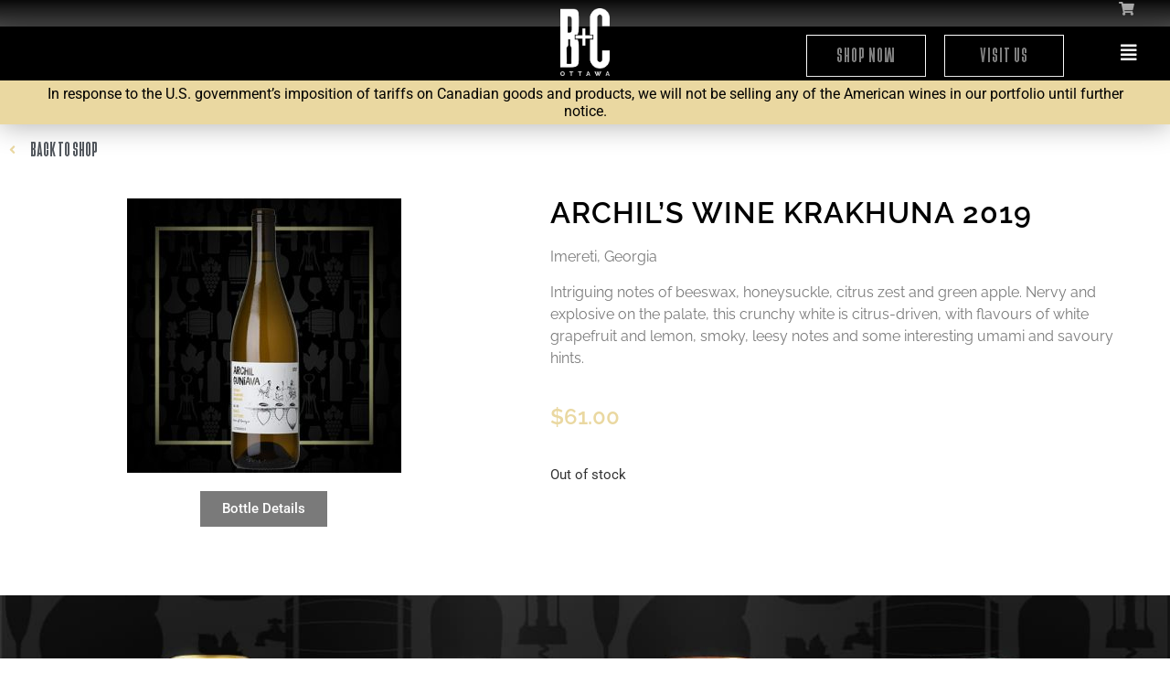

--- FILE ---
content_type: text/html; charset=UTF-8
request_url: https://ottawa.buyersandcellars.ca/product/archils-wine-krakhuna-2019/
body_size: 102348
content:
<!doctype html>
<html lang="en-CA">
<head>
	<meta charset="UTF-8">
	<meta name="viewport" content="width=device-width, initial-scale=1">
	<link rel="profile" href="https://gmpg.org/xfn/11">
	<title>Archil’s Wine KRAKHUNA 2019 &#8211; The Tasting Room Ottawa</title>
<meta name='robots' content='max-image-preview:large' />
	<style>img:is([sizes="auto" i], [sizes^="auto," i]) { contain-intrinsic-size: 3000px 1500px }</style>
	<link rel="alternate" type="application/rss+xml" title="The Tasting Room Ottawa &raquo; Feed" href="https://ottawa.buyersandcellars.ca/feed/" />
<link rel="alternate" type="application/rss+xml" title="The Tasting Room Ottawa &raquo; Comments Feed" href="https://ottawa.buyersandcellars.ca/comments/feed/" />
<link rel="alternate" type="application/rss+xml" title="The Tasting Room Ottawa &raquo; Archil’s Wine KRAKHUNA 2019 Comments Feed" href="https://ottawa.buyersandcellars.ca/product/archils-wine-krakhuna-2019/feed/" />
<script>
window._wpemojiSettings = {"baseUrl":"https:\/\/s.w.org\/images\/core\/emoji\/16.0.1\/72x72\/","ext":".png","svgUrl":"https:\/\/s.w.org\/images\/core\/emoji\/16.0.1\/svg\/","svgExt":".svg","source":{"concatemoji":"https:\/\/ottawa.buyersandcellars.ca\/wp-includes\/js\/wp-emoji-release.min.js?ver=6.8.3"}};
/*! This file is auto-generated */
!function(s,n){var o,i,e;function c(e){try{var t={supportTests:e,timestamp:(new Date).valueOf()};sessionStorage.setItem(o,JSON.stringify(t))}catch(e){}}function p(e,t,n){e.clearRect(0,0,e.canvas.width,e.canvas.height),e.fillText(t,0,0);var t=new Uint32Array(e.getImageData(0,0,e.canvas.width,e.canvas.height).data),a=(e.clearRect(0,0,e.canvas.width,e.canvas.height),e.fillText(n,0,0),new Uint32Array(e.getImageData(0,0,e.canvas.width,e.canvas.height).data));return t.every(function(e,t){return e===a[t]})}function u(e,t){e.clearRect(0,0,e.canvas.width,e.canvas.height),e.fillText(t,0,0);for(var n=e.getImageData(16,16,1,1),a=0;a<n.data.length;a++)if(0!==n.data[a])return!1;return!0}function f(e,t,n,a){switch(t){case"flag":return n(e,"\ud83c\udff3\ufe0f\u200d\u26a7\ufe0f","\ud83c\udff3\ufe0f\u200b\u26a7\ufe0f")?!1:!n(e,"\ud83c\udde8\ud83c\uddf6","\ud83c\udde8\u200b\ud83c\uddf6")&&!n(e,"\ud83c\udff4\udb40\udc67\udb40\udc62\udb40\udc65\udb40\udc6e\udb40\udc67\udb40\udc7f","\ud83c\udff4\u200b\udb40\udc67\u200b\udb40\udc62\u200b\udb40\udc65\u200b\udb40\udc6e\u200b\udb40\udc67\u200b\udb40\udc7f");case"emoji":return!a(e,"\ud83e\udedf")}return!1}function g(e,t,n,a){var r="undefined"!=typeof WorkerGlobalScope&&self instanceof WorkerGlobalScope?new OffscreenCanvas(300,150):s.createElement("canvas"),o=r.getContext("2d",{willReadFrequently:!0}),i=(o.textBaseline="top",o.font="600 32px Arial",{});return e.forEach(function(e){i[e]=t(o,e,n,a)}),i}function t(e){var t=s.createElement("script");t.src=e,t.defer=!0,s.head.appendChild(t)}"undefined"!=typeof Promise&&(o="wpEmojiSettingsSupports",i=["flag","emoji"],n.supports={everything:!0,everythingExceptFlag:!0},e=new Promise(function(e){s.addEventListener("DOMContentLoaded",e,{once:!0})}),new Promise(function(t){var n=function(){try{var e=JSON.parse(sessionStorage.getItem(o));if("object"==typeof e&&"number"==typeof e.timestamp&&(new Date).valueOf()<e.timestamp+604800&&"object"==typeof e.supportTests)return e.supportTests}catch(e){}return null}();if(!n){if("undefined"!=typeof Worker&&"undefined"!=typeof OffscreenCanvas&&"undefined"!=typeof URL&&URL.createObjectURL&&"undefined"!=typeof Blob)try{var e="postMessage("+g.toString()+"("+[JSON.stringify(i),f.toString(),p.toString(),u.toString()].join(",")+"));",a=new Blob([e],{type:"text/javascript"}),r=new Worker(URL.createObjectURL(a),{name:"wpTestEmojiSupports"});return void(r.onmessage=function(e){c(n=e.data),r.terminate(),t(n)})}catch(e){}c(n=g(i,f,p,u))}t(n)}).then(function(e){for(var t in e)n.supports[t]=e[t],n.supports.everything=n.supports.everything&&n.supports[t],"flag"!==t&&(n.supports.everythingExceptFlag=n.supports.everythingExceptFlag&&n.supports[t]);n.supports.everythingExceptFlag=n.supports.everythingExceptFlag&&!n.supports.flag,n.DOMReady=!1,n.readyCallback=function(){n.DOMReady=!0}}).then(function(){return e}).then(function(){var e;n.supports.everything||(n.readyCallback(),(e=n.source||{}).concatemoji?t(e.concatemoji):e.wpemoji&&e.twemoji&&(t(e.twemoji),t(e.wpemoji)))}))}((window,document),window._wpemojiSettings);
</script>
<link rel='stylesheet' id='wc-blocks-integration-css' href='https://ottawa.buyersandcellars.ca/wp-content/plugins/woocommerce-subscriptions/vendor/woocommerce/subscriptions-core/build/index.css?ver=6.2.0' media='all' />
<style id='wp-emoji-styles-inline-css'>

	img.wp-smiley, img.emoji {
		display: inline !important;
		border: none !important;
		box-shadow: none !important;
		height: 1em !important;
		width: 1em !important;
		margin: 0 0.07em !important;
		vertical-align: -0.1em !important;
		background: none !important;
		padding: 0 !important;
	}
</style>
<link rel='stylesheet' id='wp-block-library-css' href='https://ottawa.buyersandcellars.ca/wp-includes/css/dist/block-library/style.min.css?ver=6.8.3' media='all' />
<link rel='stylesheet' id='woocommerce-add-to-cart-form-style-css' href='https://ottawa.buyersandcellars.ca/wp-content/plugins/woocommerce/assets/client/blocks/woocommerce/add-to-cart-form-style.css?ver=6.8.3' media='all' />
<style id='woocommerce-product-button-style-inline-css'>
.wp-block-button.wc-block-components-product-button{align-items:center;display:flex;flex-direction:column;gap:12px;justify-content:center;white-space:normal;word-break:break-word}.wp-block-button.wc-block-components-product-button.is-style-outline .wp-block-button__link{border:2px solid}.wp-block-button.wc-block-components-product-button.is-style-outline .wp-block-button__link:not(.has-text-color){color:currentColor}.wp-block-button.wc-block-components-product-button.is-style-outline .wp-block-button__link:not(.has-background){background-color:transparent;background-image:none}.wp-block-button.wc-block-components-product-button.has-custom-width .wp-block-button__link{box-sizing:border-box}.wp-block-button.wc-block-components-product-button.wp-block-button__width-25 .wp-block-button__link{width:25%}.wp-block-button.wc-block-components-product-button.wp-block-button__width-50 .wp-block-button__link{width:50%}.wp-block-button.wc-block-components-product-button.wp-block-button__width-75 .wp-block-button__link{width:75%}.wp-block-button.wc-block-components-product-button.wp-block-button__width-100 .wp-block-button__link{width:100%}.wp-block-button.wc-block-components-product-button .wp-block-button__link{display:inline-flex;font-size:1em;justify-content:center;text-align:center;white-space:normal;width:auto;word-break:break-word}.wp-block-button.wc-block-components-product-button a[hidden]{display:none}@keyframes slideOut{0%{transform:translateY(0)}to{transform:translateY(-100%)}}@keyframes slideIn{0%{opacity:0;transform:translateY(90%)}to{opacity:1;transform:translate(0)}}.wp-block-button.wc-block-components-product-button.align-left{align-items:flex-start}.wp-block-button.wc-block-components-product-button.align-right{align-items:flex-end}.wp-block-button.wc-block-components-product-button .wc-block-components-product-button__button{align-items:center;border-style:none;display:inline-flex;justify-content:center;line-height:inherit;overflow:hidden;white-space:normal;word-break:break-word}.wp-block-button.wc-block-components-product-button .wc-block-components-product-button__button span.wc-block-slide-out{animation:slideOut .1s linear 1 normal forwards}.wp-block-button.wc-block-components-product-button .wc-block-components-product-button__button span.wc-block-slide-in{animation:slideIn .1s linear 1 normal}.wp-block-button.wc-block-components-product-button .wc-block-components-product-button__button--placeholder{background-color:currentColor!important;border:0!important;border-radius:.25rem;box-shadow:none;color:currentColor!important;display:block;line-height:1;max-width:100%!important;min-height:3em;min-width:8em;opacity:.15;outline:0!important;overflow:hidden!important;pointer-events:none;position:relative!important;width:100%;z-index:1}.wp-block-button.wc-block-components-product-button .wc-block-components-product-button__button--placeholder>*{visibility:hidden}.wp-block-button.wc-block-components-product-button .wc-block-components-product-button__button--placeholder:after{animation:loading__animation 1.5s ease-in-out infinite;background-image:linear-gradient(90deg,currentColor,hsla(0,0%,96%,.302),currentColor);background-repeat:no-repeat;content:" ";display:block;height:100%;left:0;position:absolute;right:0;top:0;transform:translateX(-100%)}@keyframes loading__animation{to{transform:translateX(100%)}}@media screen and (prefers-reduced-motion:reduce){.wp-block-button.wc-block-components-product-button .wc-block-components-product-button__button--placeholder{animation:none}}.wc-block-all-products .wp-block-button.wc-block-components-product-button{margin-bottom:12px}.theme-twentytwentyone .editor-styles-wrapper .wc-block-components-product-button .wp-block-button__link{background-color:var(--button--color-background);border-color:var(--button--color-background);color:var(--button--color-text)}

</style>
<style id='woocommerce-product-collection-style-inline-css'>
.wp-block-woocommerce-product-collection .wc-block-components-product-stock-indicator{text-align:center}.wc-block-components-notice-banner .wc-block-components-button.wc-block-components-notice-banner__dismiss[hidden]{display:none}

</style>
<style id='woocommerce-product-filters-style-inline-css'>
:where(.wc-block-product-filters){--top-padding:var(--wp-admin--admin-bar--height);display:inline-flex}@media(max-width:782px){:where(.wc-block-product-filters){--top-padding:var(--adminbar-mobile-padding,0)}}:where(.wc-block-product-filters) .wc-block-product-filters__close-overlay,:where(.wc-block-product-filters) .wc-block-product-filters__open-overlay{align-items:center;background:transparent;border:transparent;color:inherit;display:flex;font-size:.875em;padding:0}:where(.wc-block-product-filters) .wc-block-product-filters__close-overlay svg,:where(.wc-block-product-filters) .wc-block-product-filters__open-overlay svg{fill:currentColor}:where(.wc-block-product-filters) .wc-block-product-filters__close-overlay span,:where(.wc-block-product-filters) .wc-block-product-filters__open-overlay span{padding:0 5px}:where(.wc-block-product-filters) .wc-block-product-filters__open-overlay svg{height:var(--wc-product-filters-overlay-icon-size,1.5em);width:var(--wc-product-filters-overlay-icon-size,1.5em)}:where(.wc-block-product-filters) .wc-block-product-filters__overlay{background-color:transparent;inset:0;pointer-events:none;position:fixed;top:var(--top-padding);transition:background-color .5s;z-index:9999}:where(.wc-block-product-filters) .wc-block-product-filters__overlay-wrapper{height:100%;position:relative;width:100%}:where(.wc-block-product-filters) .wc-block-product-filters__overlay-dialog{background-color:var(--wc-product-filters-overlay-background-color,var(--wc-product-filters-background-color,var(--wp--preset--color--base,#fff)));color:var(--wc-product-filters-overlay-text-color,var(--wc-product-filters-text-color,var(--wp--preset--color--base,#111)));display:flex!important;flex-direction:column;gap:var(--wp--preset--spacing--40);inset:0;max-height:100%;position:absolute;transform:translateY(100vh);transition:none}:where(.wc-block-product-filters) .wc-block-product-filters__overlay-header{display:flex;flex-flow:row-reverse;padding:var(--wp--preset--spacing--30) var(--wp--preset--spacing--40) 0}:where(.wc-block-product-filters) .wc-block-product-filters__overlay-content{display:flex;flex-direction:column;flex-grow:1;gap:var(--wc-product-filter-block-spacing,var(--wp--style--block-gap,1.2rem));overflow-y:scroll;padding:0 var(--wp--preset--spacing--40)}:where(.wc-block-product-filters) .wc-block-product-filters__overlay-content>:first-child{margin-top:0}:where(.wc-block-product-filters) .wc-block-product-filters__overlay-footer{box-shadow:0 -4px 8px 0 rgba(0,0,0,.102);padding:var(--wp--preset--spacing--30) var(--wp--preset--spacing--40)}:where(.wc-block-product-filters) .wc-block-product-filters__apply{width:100%}:where(.wc-block-product-filters).is-overlay-opened .wc-block-product-filters__overlay{background-color:rgba(95,95,95,.35);pointer-events:auto;z-index:9999}:where(.wc-block-product-filters).is-overlay-opened .wc-block-product-filters__overlay-dialog{color:var(--wc-product-filters-overlay-color,inherit);transform:translateY(0);transition:transform .5s}@media(min-width:601px){:where(.wc-block-product-filters),:where(.wc-block-product-filters).is-overlay-opened{display:flex}:where(.wc-block-product-filters) .wc-block-product-filters__open-overlay,:where(.wc-block-product-filters) .wc-block-product-filters__overlay-footer,:where(.wc-block-product-filters) .wc-block-product-filters__overlay-header,:where(.wc-block-product-filters).is-overlay-opened .wc-block-product-filters__open-overlay,:where(.wc-block-product-filters).is-overlay-opened .wc-block-product-filters__overlay-footer,:where(.wc-block-product-filters).is-overlay-opened .wc-block-product-filters__overlay-header{display:none}:where(.wc-block-product-filters) .wc-block-product-filters__overlay,:where(.wc-block-product-filters).is-overlay-opened .wc-block-product-filters__overlay{background:inherit;color:inherit;inset:0;pointer-events:auto;position:relative;transition:none}:where(.wc-block-product-filters) .wc-block-product-filters__overlay-wrapper,:where(.wc-block-product-filters).is-overlay-opened .wc-block-product-filters__overlay-wrapper{background:inherit;color:inherit;height:auto;width:auto}:where(.wc-block-product-filters) .wc-block-product-filters__overlay-dialog,:where(.wc-block-product-filters).is-overlay-opened .wc-block-product-filters__overlay-dialog{background:inherit;color:inherit;position:relative;transform:none}:where(.wc-block-product-filters) .wc-block-product-filters__overlay-content,:where(.wc-block-product-filters).is-overlay-opened .wc-block-product-filters__overlay-content{background:inherit;color:inherit;flex-grow:1;overflow:visible;padding:0}}@media(max-width:600px){:where(.wc-block-product-filters) .wc-block-product-filters__overlay-content .wp-block-group{display:block}:where(.wc-block-product-filters) .wc-block-product-filters__overlay-content .wp-block-group>div{margin:20px 0}}.wc-block-product-filter--hidden{display:none}

</style>
<link rel='stylesheet' id='woocommerce-product-filter-price-slider-style-css' href='https://ottawa.buyersandcellars.ca/wp-content/plugins/woocommerce/assets/client/blocks/woocommerce/product-filter-price-slider-style.css?ver=6.8.3' media='all' />
<style id='woocommerce-product-filter-removable-chips-style-inline-css'>
.wc-block-product-filter-removable-chips.is-vertical .wc-block-product-filter-removable-chips__items{flex-direction:column}.wc-block-product-filter-removable-chips.is-content-justification-center .wc-block-product-filter-removable-chips__items{justify-content:center}.wc-block-product-filter-removable-chips.is-content-justification-right .wc-block-product-filter-removable-chips__items{justify-content:flex-end}.wc-block-product-filter-removable-chips.is-content-justification-space-between .wc-block-product-filter-removable-chips__items{justify-content:space-between}.wc-block-product-filter-removable-chips.is-horizontal .wc-block-product-filter-removable-chips__items{width:100%}.wc-block-product-filter-removable-chips__items{color:var(--wc-product-filter-removable-chips-text,currentColor);display:inline-flex;flex-wrap:wrap;gap:4px;list-style:none;margin:0;padding:0}.wc-block-product-filter-removable-chips__items .wc-block-product-filter-removable-chips__item{align-items:center;appearance:none;background:var(--wc-product-filter-removable-chips-background,transparent);border:1px solid var(--wc-product-filter-removable-chips-border,color-mix(in srgb,currentColor 20%,transparent));border-radius:2px;display:flex;font-size:.875em;gap:8px;justify-content:space-between;padding:.25em .75em}.wc-block-product-filter-removable-chips__items .wc-block-product-filter-removable-chips__item .wc-block-product-filter-removable-chips__remove{align-items:center;background-color:transparent;border:none;color:var(--wc-product-filter-removable-chips-text,currentColor);cursor:pointer;display:flex;margin:0;padding:0}.wc-block-product-filter-removable-chips__items .wc-block-product-filter-removable-chips__item .wc-block-product-filter-removable-chips__remove .wc-block-product-filter-removable-chips__remove-icon{fill:currentColor}

</style>
<style id='woocommerce-product-filter-checkbox-list-style-inline-css'>
.wc-block-product-filter-checkbox-list__list{list-style:none outside;margin:0;padding:0}.wc-block-product-filter-checkbox-list__label{align-items:center;display:inline-flex;gap:.625em}.wc-block-product-filter-checkbox-list__item .wc-block-product-filter-checkbox-list__label{margin-bottom:0}:where(.wc-block-product-filter-checkbox-list__input-wrapper){display:block;position:relative}.wc-block-product-filter-checkbox-list__input-wrapper:before{background:currentColor;border-radius:2px;content:"";height:1em;left:0;opacity:.1;pointer-events:none;position:absolute;top:0;width:1em}.has-option-element-color .wc-block-product-filter-checkbox-list__input-wrapper:before{display:none}input[type=checkbox].wc-block-product-filter-checkbox-list__input{appearance:none;background:var(--wc-product-filter-checkbox-list-option-element,transparent);border:1px solid var(--wc-product-filter-checkbox-list-option-element-border,transparent);border-radius:2px;color:inherit;cursor:pointer;display:block;font-size:inherit;height:1em;margin:0;width:1em}input[type=checkbox].wc-block-product-filter-checkbox-list__input:focus{outline-color:var(--wc-product-filter-checkbox-list-option-element-border,currentColor);outline-width:1px}svg.wc-block-product-filter-checkbox-list__mark{box-sizing:border-box;color:var(--wc-product-filter-checkbox-list-option-element-selected,currentColor);display:none;height:1em;left:0;padding:.2em;position:absolute;top:0;width:1em}input[type=checkbox].wc-block-product-filter-checkbox-list__input:checked:after,input[type=checkbox].wc-block-product-filter-checkbox-list__input:checked:before{content:none}input[type=checkbox].wc-block-product-filter-checkbox-list__input:checked+.wc-block-product-filter-checkbox-list__mark{display:block;pointer-events:none}:where(.wc-block-product-filter-checkbox-list__text-wrapper){align-items:center;display:inline-flex;font-size:.875em;gap:4px}.wc-block-product-filter-checkbox-list__show-more{appearance:none;background:transparent;border:none;font-family:inherit;padding:0;text-decoration:underline}

</style>
<style id='woocommerce-product-filter-chips-style-inline-css'>
:where(.wc-block-product-filter-chips__items){display:flex;flex-wrap:wrap;gap:4px}.wc-block-product-filter-chips__item{appearance:none;background:transparent;border:1px solid color-mix(in srgb,currentColor 20%,transparent);border-radius:2px;color:var(--wc-product-filter-chips-text,currentColor);cursor:pointer;font-family:inherit;font-size:.875em;padding:4px 8px}.has-chip-text-color .wc-block-product-filter-chips__item{color:var(--wc-product-filter-chips-text)}.has-chip-background-color .wc-block-product-filter-chips__item{background:var(--wc-product-filter-chips-background)}.has-chip-border-color .wc-block-product-filter-chips__item{border-color:var(--wc-product-filter-chips-border)}.wc-block-product-filter-chips__item[aria-checked=true]{background:currentColor}.has-selected-chip-text-color .wc-block-product-filter-chips__item[aria-checked=true]{color:var(--wc-product-filter-chips-selected-text)}.has-selected-chip-background-color .wc-block-product-filter-chips__item[aria-checked=true]{background:var(--wc-product-filter-chips-selected-background)}.has-selected-chip-border-color .wc-block-product-filter-chips__item[aria-checked=true]{border-color:var(--wc-product-filter-chips-selected-border)}:where(.wc-block-product-filter-chips__label){align-items:center;display:inline-flex;gap:4px}.wc-block-product-filter-chips:not(.has-selected-chip-text-color) .wc-block-product-filter-chips__item[aria-checked=true]>.wc-block-product-filter-chips__label{filter:invert(100%)}.wc-block-product-filter-chips__show-more{appearance:none;background:transparent;border:none;font-family:inherit;padding:0;text-decoration:underline}

</style>
<link rel='stylesheet' id='woocommerce-product-gallery-style-css' href='https://ottawa.buyersandcellars.ca/wp-content/plugins/woocommerce/assets/client/blocks/woocommerce/product-gallery-style.css?ver=6.8.3' media='all' />
<style id='woocommerce-product-template-style-inline-css'>
.wc-block-product-template{list-style:none;margin-bottom:0;margin-top:0;max-width:100%;padding:0}.wc-block-product-template.wc-block-product-template{background:none}.wc-block-product-template.is-flex-container{display:flex;flex-direction:row;flex-wrap:wrap;gap:1.25em}.wc-block-product-template.is-flex-container>li{list-style:none;margin:0;width:100%}@media(min-width:600px){.wc-block-product-template.is-flex-container.is-flex-container.columns-2>li{width:calc(50% - .625em)}.wc-block-product-template.is-flex-container.is-flex-container.columns-3>li{width:calc(33.33333% - .83333em)}.wc-block-product-template.is-flex-container.is-flex-container.columns-4>li{width:calc(25% - .9375em)}.wc-block-product-template.is-flex-container.is-flex-container.columns-5>li{width:calc(20% - 1em)}.wc-block-product-template.is-flex-container.is-flex-container.columns-6>li{width:calc(16.66667% - 1.04167em)}}.wc-block-product-template__responsive{grid-gap:1.25em;display:grid}.wc-block-product-template__responsive.columns-2{grid-template-columns:repeat(auto-fill,minmax(max(150px,calc(50% - .625em)),1fr))}.wc-block-product-template__responsive.columns-3{grid-template-columns:repeat(auto-fill,minmax(max(150px,calc(33.33333% - .83333em)),1fr))}.wc-block-product-template__responsive.columns-4{grid-template-columns:repeat(auto-fill,minmax(max(150px,calc(25% - .9375em)),1fr))}.wc-block-product-template__responsive.columns-5{grid-template-columns:repeat(auto-fill,minmax(max(150px,calc(20% - 1em)),1fr))}.wc-block-product-template__responsive.columns-6{grid-template-columns:repeat(auto-fill,minmax(max(150px,calc(16.66667% - 1.04167em)),1fr))}.wc-block-product-template__responsive>li{margin-block-start:0}:where(.wc-block-product-template .wc-block-product)>:not(:last-child){margin-bottom:.75rem;margin-top:0}.is-product-collection-layout-list .wc-block-product:not(:last-child){margin-bottom:1.2rem}

</style>
<style id='global-styles-inline-css'>
:root{--wp--preset--aspect-ratio--square: 1;--wp--preset--aspect-ratio--4-3: 4/3;--wp--preset--aspect-ratio--3-4: 3/4;--wp--preset--aspect-ratio--3-2: 3/2;--wp--preset--aspect-ratio--2-3: 2/3;--wp--preset--aspect-ratio--16-9: 16/9;--wp--preset--aspect-ratio--9-16: 9/16;--wp--preset--color--black: #000000;--wp--preset--color--cyan-bluish-gray: #abb8c3;--wp--preset--color--white: #ffffff;--wp--preset--color--pale-pink: #f78da7;--wp--preset--color--vivid-red: #cf2e2e;--wp--preset--color--luminous-vivid-orange: #ff6900;--wp--preset--color--luminous-vivid-amber: #fcb900;--wp--preset--color--light-green-cyan: #7bdcb5;--wp--preset--color--vivid-green-cyan: #00d084;--wp--preset--color--pale-cyan-blue: #8ed1fc;--wp--preset--color--vivid-cyan-blue: #0693e3;--wp--preset--color--vivid-purple: #9b51e0;--wp--preset--gradient--vivid-cyan-blue-to-vivid-purple: linear-gradient(135deg,rgba(6,147,227,1) 0%,rgb(155,81,224) 100%);--wp--preset--gradient--light-green-cyan-to-vivid-green-cyan: linear-gradient(135deg,rgb(122,220,180) 0%,rgb(0,208,130) 100%);--wp--preset--gradient--luminous-vivid-amber-to-luminous-vivid-orange: linear-gradient(135deg,rgba(252,185,0,1) 0%,rgba(255,105,0,1) 100%);--wp--preset--gradient--luminous-vivid-orange-to-vivid-red: linear-gradient(135deg,rgba(255,105,0,1) 0%,rgb(207,46,46) 100%);--wp--preset--gradient--very-light-gray-to-cyan-bluish-gray: linear-gradient(135deg,rgb(238,238,238) 0%,rgb(169,184,195) 100%);--wp--preset--gradient--cool-to-warm-spectrum: linear-gradient(135deg,rgb(74,234,220) 0%,rgb(151,120,209) 20%,rgb(207,42,186) 40%,rgb(238,44,130) 60%,rgb(251,105,98) 80%,rgb(254,248,76) 100%);--wp--preset--gradient--blush-light-purple: linear-gradient(135deg,rgb(255,206,236) 0%,rgb(152,150,240) 100%);--wp--preset--gradient--blush-bordeaux: linear-gradient(135deg,rgb(254,205,165) 0%,rgb(254,45,45) 50%,rgb(107,0,62) 100%);--wp--preset--gradient--luminous-dusk: linear-gradient(135deg,rgb(255,203,112) 0%,rgb(199,81,192) 50%,rgb(65,88,208) 100%);--wp--preset--gradient--pale-ocean: linear-gradient(135deg,rgb(255,245,203) 0%,rgb(182,227,212) 50%,rgb(51,167,181) 100%);--wp--preset--gradient--electric-grass: linear-gradient(135deg,rgb(202,248,128) 0%,rgb(113,206,126) 100%);--wp--preset--gradient--midnight: linear-gradient(135deg,rgb(2,3,129) 0%,rgb(40,116,252) 100%);--wp--preset--font-size--small: 13px;--wp--preset--font-size--medium: 20px;--wp--preset--font-size--large: 36px;--wp--preset--font-size--x-large: 42px;--wp--preset--spacing--20: 0.44rem;--wp--preset--spacing--30: 0.67rem;--wp--preset--spacing--40: 1rem;--wp--preset--spacing--50: 1.5rem;--wp--preset--spacing--60: 2.25rem;--wp--preset--spacing--70: 3.38rem;--wp--preset--spacing--80: 5.06rem;--wp--preset--shadow--natural: 6px 6px 9px rgba(0, 0, 0, 0.2);--wp--preset--shadow--deep: 12px 12px 50px rgba(0, 0, 0, 0.4);--wp--preset--shadow--sharp: 6px 6px 0px rgba(0, 0, 0, 0.2);--wp--preset--shadow--outlined: 6px 6px 0px -3px rgba(255, 255, 255, 1), 6px 6px rgba(0, 0, 0, 1);--wp--preset--shadow--crisp: 6px 6px 0px rgba(0, 0, 0, 1);}:root { --wp--style--global--content-size: 800px;--wp--style--global--wide-size: 1200px; }:where(body) { margin: 0; }.wp-site-blocks > .alignleft { float: left; margin-right: 2em; }.wp-site-blocks > .alignright { float: right; margin-left: 2em; }.wp-site-blocks > .aligncenter { justify-content: center; margin-left: auto; margin-right: auto; }:where(.wp-site-blocks) > * { margin-block-start: 24px; margin-block-end: 0; }:where(.wp-site-blocks) > :first-child { margin-block-start: 0; }:where(.wp-site-blocks) > :last-child { margin-block-end: 0; }:root { --wp--style--block-gap: 24px; }:root :where(.is-layout-flow) > :first-child{margin-block-start: 0;}:root :where(.is-layout-flow) > :last-child{margin-block-end: 0;}:root :where(.is-layout-flow) > *{margin-block-start: 24px;margin-block-end: 0;}:root :where(.is-layout-constrained) > :first-child{margin-block-start: 0;}:root :where(.is-layout-constrained) > :last-child{margin-block-end: 0;}:root :where(.is-layout-constrained) > *{margin-block-start: 24px;margin-block-end: 0;}:root :where(.is-layout-flex){gap: 24px;}:root :where(.is-layout-grid){gap: 24px;}.is-layout-flow > .alignleft{float: left;margin-inline-start: 0;margin-inline-end: 2em;}.is-layout-flow > .alignright{float: right;margin-inline-start: 2em;margin-inline-end: 0;}.is-layout-flow > .aligncenter{margin-left: auto !important;margin-right: auto !important;}.is-layout-constrained > .alignleft{float: left;margin-inline-start: 0;margin-inline-end: 2em;}.is-layout-constrained > .alignright{float: right;margin-inline-start: 2em;margin-inline-end: 0;}.is-layout-constrained > .aligncenter{margin-left: auto !important;margin-right: auto !important;}.is-layout-constrained > :where(:not(.alignleft):not(.alignright):not(.alignfull)){max-width: var(--wp--style--global--content-size);margin-left: auto !important;margin-right: auto !important;}.is-layout-constrained > .alignwide{max-width: var(--wp--style--global--wide-size);}body .is-layout-flex{display: flex;}.is-layout-flex{flex-wrap: wrap;align-items: center;}.is-layout-flex > :is(*, div){margin: 0;}body .is-layout-grid{display: grid;}.is-layout-grid > :is(*, div){margin: 0;}body{padding-top: 0px;padding-right: 0px;padding-bottom: 0px;padding-left: 0px;}a:where(:not(.wp-element-button)){text-decoration: underline;}:root :where(.wp-element-button, .wp-block-button__link){background-color: #32373c;border-width: 0;color: #fff;font-family: inherit;font-size: inherit;line-height: inherit;padding: calc(0.667em + 2px) calc(1.333em + 2px);text-decoration: none;}.has-black-color{color: var(--wp--preset--color--black) !important;}.has-cyan-bluish-gray-color{color: var(--wp--preset--color--cyan-bluish-gray) !important;}.has-white-color{color: var(--wp--preset--color--white) !important;}.has-pale-pink-color{color: var(--wp--preset--color--pale-pink) !important;}.has-vivid-red-color{color: var(--wp--preset--color--vivid-red) !important;}.has-luminous-vivid-orange-color{color: var(--wp--preset--color--luminous-vivid-orange) !important;}.has-luminous-vivid-amber-color{color: var(--wp--preset--color--luminous-vivid-amber) !important;}.has-light-green-cyan-color{color: var(--wp--preset--color--light-green-cyan) !important;}.has-vivid-green-cyan-color{color: var(--wp--preset--color--vivid-green-cyan) !important;}.has-pale-cyan-blue-color{color: var(--wp--preset--color--pale-cyan-blue) !important;}.has-vivid-cyan-blue-color{color: var(--wp--preset--color--vivid-cyan-blue) !important;}.has-vivid-purple-color{color: var(--wp--preset--color--vivid-purple) !important;}.has-black-background-color{background-color: var(--wp--preset--color--black) !important;}.has-cyan-bluish-gray-background-color{background-color: var(--wp--preset--color--cyan-bluish-gray) !important;}.has-white-background-color{background-color: var(--wp--preset--color--white) !important;}.has-pale-pink-background-color{background-color: var(--wp--preset--color--pale-pink) !important;}.has-vivid-red-background-color{background-color: var(--wp--preset--color--vivid-red) !important;}.has-luminous-vivid-orange-background-color{background-color: var(--wp--preset--color--luminous-vivid-orange) !important;}.has-luminous-vivid-amber-background-color{background-color: var(--wp--preset--color--luminous-vivid-amber) !important;}.has-light-green-cyan-background-color{background-color: var(--wp--preset--color--light-green-cyan) !important;}.has-vivid-green-cyan-background-color{background-color: var(--wp--preset--color--vivid-green-cyan) !important;}.has-pale-cyan-blue-background-color{background-color: var(--wp--preset--color--pale-cyan-blue) !important;}.has-vivid-cyan-blue-background-color{background-color: var(--wp--preset--color--vivid-cyan-blue) !important;}.has-vivid-purple-background-color{background-color: var(--wp--preset--color--vivid-purple) !important;}.has-black-border-color{border-color: var(--wp--preset--color--black) !important;}.has-cyan-bluish-gray-border-color{border-color: var(--wp--preset--color--cyan-bluish-gray) !important;}.has-white-border-color{border-color: var(--wp--preset--color--white) !important;}.has-pale-pink-border-color{border-color: var(--wp--preset--color--pale-pink) !important;}.has-vivid-red-border-color{border-color: var(--wp--preset--color--vivid-red) !important;}.has-luminous-vivid-orange-border-color{border-color: var(--wp--preset--color--luminous-vivid-orange) !important;}.has-luminous-vivid-amber-border-color{border-color: var(--wp--preset--color--luminous-vivid-amber) !important;}.has-light-green-cyan-border-color{border-color: var(--wp--preset--color--light-green-cyan) !important;}.has-vivid-green-cyan-border-color{border-color: var(--wp--preset--color--vivid-green-cyan) !important;}.has-pale-cyan-blue-border-color{border-color: var(--wp--preset--color--pale-cyan-blue) !important;}.has-vivid-cyan-blue-border-color{border-color: var(--wp--preset--color--vivid-cyan-blue) !important;}.has-vivid-purple-border-color{border-color: var(--wp--preset--color--vivid-purple) !important;}.has-vivid-cyan-blue-to-vivid-purple-gradient-background{background: var(--wp--preset--gradient--vivid-cyan-blue-to-vivid-purple) !important;}.has-light-green-cyan-to-vivid-green-cyan-gradient-background{background: var(--wp--preset--gradient--light-green-cyan-to-vivid-green-cyan) !important;}.has-luminous-vivid-amber-to-luminous-vivid-orange-gradient-background{background: var(--wp--preset--gradient--luminous-vivid-amber-to-luminous-vivid-orange) !important;}.has-luminous-vivid-orange-to-vivid-red-gradient-background{background: var(--wp--preset--gradient--luminous-vivid-orange-to-vivid-red) !important;}.has-very-light-gray-to-cyan-bluish-gray-gradient-background{background: var(--wp--preset--gradient--very-light-gray-to-cyan-bluish-gray) !important;}.has-cool-to-warm-spectrum-gradient-background{background: var(--wp--preset--gradient--cool-to-warm-spectrum) !important;}.has-blush-light-purple-gradient-background{background: var(--wp--preset--gradient--blush-light-purple) !important;}.has-blush-bordeaux-gradient-background{background: var(--wp--preset--gradient--blush-bordeaux) !important;}.has-luminous-dusk-gradient-background{background: var(--wp--preset--gradient--luminous-dusk) !important;}.has-pale-ocean-gradient-background{background: var(--wp--preset--gradient--pale-ocean) !important;}.has-electric-grass-gradient-background{background: var(--wp--preset--gradient--electric-grass) !important;}.has-midnight-gradient-background{background: var(--wp--preset--gradient--midnight) !important;}.has-small-font-size{font-size: var(--wp--preset--font-size--small) !important;}.has-medium-font-size{font-size: var(--wp--preset--font-size--medium) !important;}.has-large-font-size{font-size: var(--wp--preset--font-size--large) !important;}.has-x-large-font-size{font-size: var(--wp--preset--font-size--x-large) !important;}
:root :where(.wp-block-pullquote){font-size: 1.5em;line-height: 1.6;}
</style>
<link rel='stylesheet' id='photoswipe-css' href='https://ottawa.buyersandcellars.ca/wp-content/plugins/woocommerce/assets/css/photoswipe/photoswipe.min.css?ver=9.9.4' media='all' />
<link rel='stylesheet' id='photoswipe-default-skin-css' href='https://ottawa.buyersandcellars.ca/wp-content/plugins/woocommerce/assets/css/photoswipe/default-skin/default-skin.min.css?ver=9.9.4' media='all' />
<link rel='stylesheet' id='woocommerce-layout-css' href='https://ottawa.buyersandcellars.ca/wp-content/plugins/woocommerce/assets/css/woocommerce-layout.css?ver=9.9.4' media='all' />
<link rel='stylesheet' id='woocommerce-smallscreen-css' href='https://ottawa.buyersandcellars.ca/wp-content/plugins/woocommerce/assets/css/woocommerce-smallscreen.css?ver=9.9.4' media='only screen and (max-width: 768px)' />
<link rel='stylesheet' id='woocommerce-general-css' href='https://ottawa.buyersandcellars.ca/wp-content/plugins/woocommerce/assets/css/woocommerce.css?ver=9.9.4' media='all' />
<style id='woocommerce-inline-inline-css'>
.woocommerce form .form-row .required { visibility: visible; }
</style>
<link rel='stylesheet' id='brands-styles-css' href='https://ottawa.buyersandcellars.ca/wp-content/plugins/woocommerce/assets/css/brands.css?ver=9.9.4' media='all' />
<link rel='stylesheet' id='hello-elementor-theme-style-css' href='https://ottawa.buyersandcellars.ca/wp-content/themes/hello-elementor/assets/css/theme.css?ver=3.4.4' media='all' />
<link rel='stylesheet' id='hello-elementor-child-style-css' href='https://ottawa.buyersandcellars.ca/wp-content/themes/hello-theme-child-master-tr/style.css?ver=1.0.0' media='all' />
<link rel='stylesheet' id='hello-elementor-css' href='https://ottawa.buyersandcellars.ca/wp-content/themes/hello-elementor/assets/css/reset.css?ver=3.4.4' media='all' />
<link rel='stylesheet' id='hello-elementor-header-footer-css' href='https://ottawa.buyersandcellars.ca/wp-content/themes/hello-elementor/assets/css/header-footer.css?ver=3.4.4' media='all' />
<link rel='stylesheet' id='elementor-icons-css' href='https://ottawa.buyersandcellars.ca/wp-content/plugins/elementor/assets/lib/eicons/css/elementor-icons.min.css?ver=5.40.0' media='all' />
<link rel='stylesheet' id='elementor-frontend-css' href='https://ottawa.buyersandcellars.ca/wp-content/plugins/elementor/assets/css/frontend.min.css?ver=3.29.2' media='all' />
<link rel='stylesheet' id='elementor-post-16-css' href='https://ottawa.buyersandcellars.ca/wp-content/uploads/sites/4/elementor/css/post-16.css?ver=1753197445' media='all' />
<link rel='stylesheet' id='elementor-pro-css' href='https://ottawa.buyersandcellars.ca/wp-content/plugins/elementor-pro/assets/css/frontend.min.css?ver=3.21.2' media='all' />
<link rel='stylesheet' id='elementor-post-15-css' href='https://ottawa.buyersandcellars.ca/wp-content/uploads/sites/4/elementor/css/post-15.css?ver=1753197446' media='all' />
<link rel='stylesheet' id='elementor-post-24-css' href='https://ottawa.buyersandcellars.ca/wp-content/uploads/sites/4/elementor/css/post-24.css?ver=1753197446' media='all' />
<link rel='stylesheet' id='elementor-post-133-css' href='https://ottawa.buyersandcellars.ca/wp-content/uploads/sites/4/elementor/css/post-133.css?ver=1753197532' media='all' />
<link rel='stylesheet' id='elementor-post-326-css' href='https://ottawa.buyersandcellars.ca/wp-content/uploads/sites/4/elementor/css/post-326.css?ver=1753197446' media='all' />
<link rel='stylesheet' id='elementor-post-286-css' href='https://ottawa.buyersandcellars.ca/wp-content/uploads/sites/4/elementor/css/post-286.css?ver=1753197446' media='all' />
<link rel='stylesheet' id='stripe_styles-css' href='https://ottawa.buyersandcellars.ca/wp-content/plugins/woocommerce-gateway-stripe/assets/css/stripe-styles.css?ver=9.5.2' media='all' />
<link rel='stylesheet' id='elementor-gf-local-roboto-css' href='https://ottawa.buyersandcellars.ca/wp-content/uploads/sites/4/elementor/google-fonts/css/roboto.css?ver=1744995910' media='all' />
<link rel='stylesheet' id='elementor-gf-local-robotoslab-css' href='https://ottawa.buyersandcellars.ca/wp-content/uploads/sites/4/elementor/google-fonts/css/robotoslab.css?ver=1744995913' media='all' />
<link rel='stylesheet' id='elementor-gf-local-raleway-css' href='https://ottawa.buyersandcellars.ca/wp-content/uploads/sites/4/elementor/google-fonts/css/raleway.css?ver=1744995917' media='all' />
<link rel='stylesheet' id='elementor-gf-local-archivonarrow-css' href='https://ottawa.buyersandcellars.ca/wp-content/uploads/sites/4/elementor/google-fonts/css/archivonarrow.css?ver=1744995918' media='all' />
<link rel='stylesheet' id='elementor-icons-shared-0-css' href='https://ottawa.buyersandcellars.ca/wp-content/plugins/elementor/assets/lib/font-awesome/css/fontawesome.min.css?ver=5.15.3' media='all' />
<link rel='stylesheet' id='elementor-icons-fa-solid-css' href='https://ottawa.buyersandcellars.ca/wp-content/plugins/elementor/assets/lib/font-awesome/css/solid.min.css?ver=5.15.3' media='all' />
<link rel='stylesheet' id='elementor-icons-fa-brands-css' href='https://ottawa.buyersandcellars.ca/wp-content/plugins/elementor/assets/lib/font-awesome/css/brands.min.css?ver=5.15.3' media='all' />
<script src="https://ottawa.buyersandcellars.ca/wp-includes/js/jquery/jquery.min.js?ver=3.7.1" id="jquery-core-js"></script>
<script src="https://ottawa.buyersandcellars.ca/wp-includes/js/jquery/jquery-migrate.min.js?ver=3.4.1" id="jquery-migrate-js"></script>
<script src="https://ottawa.buyersandcellars.ca/wp-content/plugins/woocommerce/assets/js/jquery-blockui/jquery.blockUI.min.js?ver=2.7.0-wc.9.9.4" id="jquery-blockui-js" defer data-wp-strategy="defer"></script>
<script id="wc-add-to-cart-js-extra">
var wc_add_to_cart_params = {"ajax_url":"\/wp-admin\/admin-ajax.php","wc_ajax_url":"\/?wc-ajax=%%endpoint%%","i18n_view_cart":"View cart","cart_url":"https:\/\/ottawa.buyersandcellars.ca\/cart\/","is_cart":"","cart_redirect_after_add":"no"};
</script>
<script src="https://ottawa.buyersandcellars.ca/wp-content/plugins/woocommerce/assets/js/frontend/add-to-cart.min.js?ver=9.9.4" id="wc-add-to-cart-js" defer data-wp-strategy="defer"></script>
<script src="https://ottawa.buyersandcellars.ca/wp-content/plugins/woocommerce/assets/js/zoom/jquery.zoom.min.js?ver=1.7.21-wc.9.9.4" id="zoom-js" defer data-wp-strategy="defer"></script>
<script src="https://ottawa.buyersandcellars.ca/wp-content/plugins/woocommerce/assets/js/flexslider/jquery.flexslider.min.js?ver=2.7.2-wc.9.9.4" id="flexslider-js" defer data-wp-strategy="defer"></script>
<script src="https://ottawa.buyersandcellars.ca/wp-content/plugins/woocommerce/assets/js/photoswipe/photoswipe.min.js?ver=4.1.1-wc.9.9.4" id="photoswipe-js" defer data-wp-strategy="defer"></script>
<script src="https://ottawa.buyersandcellars.ca/wp-content/plugins/woocommerce/assets/js/photoswipe/photoswipe-ui-default.min.js?ver=4.1.1-wc.9.9.4" id="photoswipe-ui-default-js" defer data-wp-strategy="defer"></script>
<script id="wc-single-product-js-extra">
var wc_single_product_params = {"i18n_required_rating_text":"Please select a rating","i18n_rating_options":["1 of 5 stars","2 of 5 stars","3 of 5 stars","4 of 5 stars","5 of 5 stars"],"i18n_product_gallery_trigger_text":"View full-screen image gallery","review_rating_required":"yes","flexslider":{"rtl":false,"animation":"slide","smoothHeight":true,"directionNav":false,"controlNav":"thumbnails","slideshow":false,"animationSpeed":500,"animationLoop":false,"allowOneSlide":false},"zoom_enabled":"1","zoom_options":[],"photoswipe_enabled":"1","photoswipe_options":{"shareEl":false,"closeOnScroll":false,"history":false,"hideAnimationDuration":0,"showAnimationDuration":0},"flexslider_enabled":"1"};
</script>
<script src="https://ottawa.buyersandcellars.ca/wp-content/plugins/woocommerce/assets/js/frontend/single-product.min.js?ver=9.9.4" id="wc-single-product-js" defer data-wp-strategy="defer"></script>
<script src="https://ottawa.buyersandcellars.ca/wp-content/plugins/woocommerce/assets/js/js-cookie/js.cookie.min.js?ver=2.1.4-wc.9.9.4" id="js-cookie-js" defer data-wp-strategy="defer"></script>
<script id="woocommerce-js-extra">
var woocommerce_params = {"ajax_url":"\/wp-admin\/admin-ajax.php","wc_ajax_url":"\/?wc-ajax=%%endpoint%%","i18n_password_show":"Show password","i18n_password_hide":"Hide password"};
</script>
<script src="https://ottawa.buyersandcellars.ca/wp-content/plugins/woocommerce/assets/js/frontend/woocommerce.min.js?ver=9.9.4" id="woocommerce-js" defer data-wp-strategy="defer"></script>
<script id="woocommerce-tokenization-form-js-extra">
var wc_tokenization_form_params = {"is_registration_required":"","is_logged_in":""};
</script>
<script src="https://ottawa.buyersandcellars.ca/wp-content/plugins/woocommerce/assets/js/frontend/tokenization-form.min.js?ver=9.9.4" id="woocommerce-tokenization-form-js"></script>
<link rel="https://api.w.org/" href="https://ottawa.buyersandcellars.ca/wp-json/" /><link rel="alternate" title="JSON" type="application/json" href="https://ottawa.buyersandcellars.ca/wp-json/wp/v2/product/3059" /><link rel="EditURI" type="application/rsd+xml" title="RSD" href="https://ottawa.buyersandcellars.ca/xmlrpc.php?rsd" />
<meta name="generator" content="WordPress 6.8.3" />
<meta name="generator" content="WooCommerce 9.9.4" />
<link rel="canonical" href="https://ottawa.buyersandcellars.ca/product/archils-wine-krakhuna-2019/" />
<link rel='shortlink' href='https://ottawa.buyersandcellars.ca/?p=3059' />
<link rel="alternate" title="oEmbed (JSON)" type="application/json+oembed" href="https://ottawa.buyersandcellars.ca/wp-json/oembed/1.0/embed?url=https%3A%2F%2Fottawa.buyersandcellars.ca%2Fproduct%2Farchils-wine-krakhuna-2019%2F" />
<link rel="alternate" title="oEmbed (XML)" type="text/xml+oembed" href="https://ottawa.buyersandcellars.ca/wp-json/oembed/1.0/embed?url=https%3A%2F%2Fottawa.buyersandcellars.ca%2Fproduct%2Farchils-wine-krakhuna-2019%2F&#038;format=xml" />
    <script>
      !function(t,o,c,k){if(!t.tock){var e=t.tock=function(){e.callMethod?
      e.callMethod.apply(e,arguments):e.queue.push(arguments)};t._tock||(t._tock=e),
      e.push=e,e.loaded=!0,e.version='1.0',e.queue=[];var f=o.createElement(c);f.async=!0,
      f.src=k;var g=o.getElementsByTagName(c)[0];g.parentNode.insertBefore(f,g)}}(
      window,document,'script','https://www.exploretock.com/tock.js');

      tock('init', 'buyersandcellars');
    </script>
	<noscript><style>.woocommerce-product-gallery{ opacity: 1 !important; }</style></noscript>
	<meta name="generator" content="Elementor 3.29.2; features: additional_custom_breakpoints, e_local_google_fonts; settings: css_print_method-external, google_font-enabled, font_display-auto">

<!-- Meta Pixel Code -->
<script type='text/javascript'>
!function(f,b,e,v,n,t,s){if(f.fbq)return;n=f.fbq=function(){n.callMethod?
n.callMethod.apply(n,arguments):n.queue.push(arguments)};if(!f._fbq)f._fbq=n;
n.push=n;n.loaded=!0;n.version='2.0';n.queue=[];t=b.createElement(e);t.async=!0;
t.src=v;s=b.getElementsByTagName(e)[0];s.parentNode.insertBefore(t,s)}(window,
document,'script','https://connect.facebook.net/en_US/fbevents.js?v=next');
</script>
<!-- End Meta Pixel Code -->
<script type='text/javascript'>var url = window.location.origin + '?ob=open-bridge';
            fbq('set', 'openbridge', '880536332520563', url);
fbq('init', '880536332520563', {}, {
    "agent": "wordpress-6.8.3-4.1.3"
})</script><script type='text/javascript'>
    fbq('track', 'PageView', []);
  </script>			<style>
				.e-con.e-parent:nth-of-type(n+4):not(.e-lazyloaded):not(.e-no-lazyload),
				.e-con.e-parent:nth-of-type(n+4):not(.e-lazyloaded):not(.e-no-lazyload) * {
					background-image: none !important;
				}
				@media screen and (max-height: 1024px) {
					.e-con.e-parent:nth-of-type(n+3):not(.e-lazyloaded):not(.e-no-lazyload),
					.e-con.e-parent:nth-of-type(n+3):not(.e-lazyloaded):not(.e-no-lazyload) * {
						background-image: none !important;
					}
				}
				@media screen and (max-height: 640px) {
					.e-con.e-parent:nth-of-type(n+2):not(.e-lazyloaded):not(.e-no-lazyload),
					.e-con.e-parent:nth-of-type(n+2):not(.e-lazyloaded):not(.e-no-lazyload) * {
						background-image: none !important;
					}
				}
			</style>
			<link rel="icon" href="https://ottawa.buyersandcellars.ca/wp-content/uploads/sites/4/2024/03/cropped-browser-logo-32x32.png" sizes="32x32" />
<link rel="icon" href="https://ottawa.buyersandcellars.ca/wp-content/uploads/sites/4/2024/03/cropped-browser-logo-192x192.png" sizes="192x192" />
<link rel="apple-touch-icon" href="https://ottawa.buyersandcellars.ca/wp-content/uploads/sites/4/2024/03/cropped-browser-logo-180x180.png" />
<meta name="msapplication-TileImage" content="https://ottawa.buyersandcellars.ca/wp-content/uploads/sites/4/2024/03/cropped-browser-logo-270x270.png" />
		<style id="wp-custom-css">
			#customer_details > div.col-2{
    margin:0px;
	padding:25px;

}

#customer_details > div.col-1{
	margin:0px;
	padding:25px;
}


h1,h2,h3{
	font-weight:500;
}		</style>
		</head>
<body class="wp-singular product-template-default single single-product postid-3059 wp-custom-logo wp-embed-responsive wp-theme-hello-elementor wp-child-theme-hello-theme-child-master-tr theme-hello-elementor woocommerce woocommerce-page woocommerce-no-js hello-elementor-default elementor-default elementor-template-full-width elementor-kit-16 elementor-page-133">


<!-- Meta Pixel Code -->
<noscript>
<img height="1" width="1" style="display:none" alt="fbpx"
src="https://www.facebook.com/tr?id=880536332520563&ev=PageView&noscript=1" />
</noscript>
<!-- End Meta Pixel Code -->

<a class="skip-link screen-reader-text" href="#content">Skip to content</a>

		<header data-elementor-type="header" data-elementor-id="15" class="elementor elementor-15 elementor-location-header" data-elementor-post-type="elementor_library">
					<section class="elementor-section elementor-top-section elementor-element elementor-element-30fd6f5b elementor-section-height-min-height elementor-section-full_width elementor-section-items-top elementor-section-height-default" data-id="30fd6f5b" data-element_type="section" data-settings="{&quot;background_background&quot;:&quot;classic&quot;}">
						<div class="elementor-container elementor-column-gap-default">
					<div class="elementor-column elementor-col-100 elementor-top-column elementor-element elementor-element-83eb3cf" data-id="83eb3cf" data-element_type="column">
			<div class="elementor-widget-wrap elementor-element-populated">
						<section class="elementor-section elementor-inner-section elementor-element elementor-element-31d7da74 elementor-section-height-min-height elementor-section-content-bottom elementor-section-boxed elementor-section-height-default" data-id="31d7da74" data-element_type="section" data-settings="{&quot;background_background&quot;:&quot;gradient&quot;}">
						<div class="elementor-container elementor-column-gap-default">
					<div class="elementor-column elementor-col-50 elementor-inner-column elementor-element elementor-element-e77251c" data-id="e77251c" data-element_type="column">
			<div class="elementor-widget-wrap">
							</div>
		</div>
				<div class="elementor-column elementor-col-50 elementor-inner-column elementor-element elementor-element-c3a1d06" data-id="c3a1d06" data-element_type="column">
			<div class="elementor-widget-wrap elementor-element-populated">
						<div class="elementor-element elementor-element-3318f56 elementor-view-default elementor-widget elementor-widget-icon" data-id="3318f56" data-element_type="widget" data-widget_type="icon.default">
				<div class="elementor-widget-container">
							<div class="elementor-icon-wrapper">
			<a class="elementor-icon" href="https://ottawa.buyersandcellars.ca/cart/">
			<i aria-hidden="true" class="fas fa-shopping-cart"></i>			</a>
		</div>
						</div>
				</div>
					</div>
		</div>
					</div>
		</section>
				<section class="elementor-section elementor-inner-section elementor-element elementor-element-205d7872 elementor-section-height-min-height elementor-section-boxed elementor-section-height-default" data-id="205d7872" data-element_type="section" data-settings="{&quot;background_background&quot;:&quot;classic&quot;}">
						<div class="elementor-container elementor-column-gap-default">
					<div class="elementor-column elementor-col-20 elementor-inner-column elementor-element elementor-element-19301245 elementor-hidden-phone elementor-hidden-tablet" data-id="19301245" data-element_type="column">
			<div class="elementor-widget-wrap">
							</div>
		</div>
				<div class="elementor-column elementor-col-20 elementor-inner-column elementor-element elementor-element-40c8c394" data-id="40c8c394" data-element_type="column">
			<div class="elementor-widget-wrap elementor-element-populated">
						<div class="elementor-element elementor-element-26d518df elementor-widget-tablet__width-initial elementor-widget-mobile__width-initial elementor-widget elementor-widget-image" data-id="26d518df" data-element_type="widget" data-widget_type="image.default">
				<div class="elementor-widget-container">
																<a href="https://ottawa.buyersandcellars.ca">
							<img fetchpriority="high" width="1193" height="1633" src="https://ottawa.buyersandcellars.ca/wp-content/uploads/sites/4/2020/05/BC-Ottawa-white.png" class="attachment-full size-full wp-image-21" alt="" srcset="https://ottawa.buyersandcellars.ca/wp-content/uploads/sites/4/2020/05/BC-Ottawa-white.png 1193w, https://ottawa.buyersandcellars.ca/wp-content/uploads/sites/4/2020/05/BC-Ottawa-white-219x300.png 219w, https://ottawa.buyersandcellars.ca/wp-content/uploads/sites/4/2020/05/BC-Ottawa-white-748x1024.png 748w, https://ottawa.buyersandcellars.ca/wp-content/uploads/sites/4/2020/05/BC-Ottawa-white-768x1051.png 768w, https://ottawa.buyersandcellars.ca/wp-content/uploads/sites/4/2020/05/BC-Ottawa-white-1122x1536.png 1122w, https://ottawa.buyersandcellars.ca/wp-content/uploads/sites/4/2020/05/BC-Ottawa-white-600x821.png 600w" sizes="(max-width: 1193px) 100vw, 1193px" />								</a>
															</div>
				</div>
					</div>
		</div>
				<div class="elementor-column elementor-col-20 elementor-inner-column elementor-element elementor-element-a0503c5" data-id="a0503c5" data-element_type="column" id="book">
			<div class="elementor-widget-wrap elementor-element-populated">
						<div class="elementor-element elementor-element-8629b62 book-tasting-header elementor-invisible elementor-widget elementor-widget-html" data-id="8629b62" data-element_type="widget" data-settings="{&quot;_animation&quot;:&quot;fadeIn&quot;}" data-widget_type="html.default">
				<div class="elementor-widget-container">
					<a href="https://ottawa.buyersandcellars.ca/shop"> Shop Now </a>				</div>
				</div>
					</div>
		</div>
				<div class="elementor-column elementor-col-20 elementor-inner-column elementor-element elementor-element-62372b5" data-id="62372b5" data-element_type="column">
			<div class="elementor-widget-wrap elementor-element-populated">
						<div class="elementor-element elementor-element-09de290 book-tasting-header elementor-invisible elementor-widget elementor-widget-html" data-id="09de290" data-element_type="widget" data-settings="{&quot;_animation&quot;:&quot;fadeIn&quot;}" data-widget_type="html.default">
				<div class="elementor-widget-container">
					<a href="https://ottawa.buyersandcellars.ca/visit-us/"> Visit Us </a>				</div>
				</div>
					</div>
		</div>
				<div class="elementor-column elementor-col-20 elementor-inner-column elementor-element elementor-element-762aa204" data-id="762aa204" data-element_type="column">
			<div class="elementor-widget-wrap elementor-element-populated">
						<div class="elementor-element elementor-element-60a96613 elementor-view-default elementor-widget elementor-widget-icon" data-id="60a96613" data-element_type="widget" data-widget_type="icon.default">
				<div class="elementor-widget-container">
							<div class="elementor-icon-wrapper">
			<a class="elementor-icon" href="#elementor-action%3Aaction%3Dpopup%3Aopen%26settings%3DeyJpZCI6IjI4NiIsInRvZ2dsZSI6ZmFsc2V9">
			<i aria-hidden="true" class="fas fa-align-justify"></i>			</a>
		</div>
						</div>
				</div>
					</div>
		</div>
					</div>
		</section>
				<section class="elementor-section elementor-inner-section elementor-element elementor-element-ab4a1c7 elementor-section-height-min-height elementor-section-content-bottom elementor-section-full_width elementor-section-height-default" data-id="ab4a1c7" data-element_type="section" data-settings="{&quot;background_background&quot;:&quot;classic&quot;}">
						<div class="elementor-container elementor-column-gap-default">
					<div class="elementor-column elementor-col-100 elementor-inner-column elementor-element elementor-element-748ed4e" data-id="748ed4e" data-element_type="column">
			<div class="elementor-widget-wrap elementor-element-populated">
						<div class="elementor-element elementor-element-75abf6e elementor-widget-tablet__width-inherit elementor-widget elementor-widget-heading" data-id="75abf6e" data-element_type="widget" data-widget_type="heading.default">
				<div class="elementor-widget-container">
					<h2 class="elementor-heading-title elementor-size-default">In response to the U.S. government’s imposition of tariffs on Canadian goods and products, we will not be selling any of the American wines in our portfolio until further notice.</h2>				</div>
				</div>
					</div>
		</div>
					</div>
		</section>
					</div>
		</div>
					</div>
		</section>
				</header>
		<div class="woocommerce-notices-wrapper"></div>		<div data-elementor-type="product" data-elementor-id="133" class="elementor elementor-133 elementor-location-single post-3059 product type-product status-publish has-post-thumbnail product_cat-archils product_cat-georgia product_cat-wine product_tag-white first outofstock taxable shipping-taxable purchasable product-type-simple product" data-elementor-post-type="elementor_library">
					<section class="elementor-section elementor-top-section elementor-element elementor-element-3871f60e elementor-section-boxed elementor-section-height-default elementor-section-height-default" data-id="3871f60e" data-element_type="section">
						<div class="elementor-container elementor-column-gap-wide">
					<div class="elementor-column elementor-col-100 elementor-top-column elementor-element elementor-element-b90d3b0" data-id="b90d3b0" data-element_type="column" data-settings="{&quot;background_background&quot;:&quot;classic&quot;}">
			<div class="elementor-widget-wrap elementor-element-populated">
						<div class="elementor-element elementor-element-e50feba elementor-icon-list--layout-traditional elementor-list-item-link-full_width elementor-widget elementor-widget-icon-list" data-id="e50feba" data-element_type="widget" data-widget_type="icon-list.default">
				<div class="elementor-widget-container">
							<ul class="elementor-icon-list-items">
							<li class="elementor-icon-list-item">
											<a href="https://ottawa.buyersandcellars.ca/shop/">

												<span class="elementor-icon-list-icon">
							<i aria-hidden="true" class="fas fa-angle-left"></i>						</span>
										<span class="elementor-icon-list-text">Back to Shop</span>
											</a>
									</li>
						</ul>
						</div>
				</div>
					</div>
		</div>
					</div>
		</section>
				<section class="elementor-section elementor-top-section elementor-element elementor-element-b96e8ba elementor-section-boxed elementor-section-height-default elementor-section-height-default" data-id="b96e8ba" data-element_type="section">
						<div class="elementor-container elementor-column-gap-wide">
					<div class="elementor-column elementor-col-50 elementor-top-column elementor-element elementor-element-c6e1f5b" data-id="c6e1f5b" data-element_type="column" data-settings="{&quot;background_background&quot;:&quot;classic&quot;}">
			<div class="elementor-widget-wrap elementor-element-populated">
						<div class="elementor-element elementor-element-2f2f095 elementor-widget elementor-widget-image" data-id="2f2f095" data-element_type="widget" data-widget_type="image.default">
				<div class="elementor-widget-container">
															<img width="300" height="300" src="https://ottawa.buyersandcellars.ca/wp-content/uploads/sites/4/2021/11/Tsitska-300x300-1.jpg" class="attachment-large size-large wp-image-2949" alt="" srcset="https://ottawa.buyersandcellars.ca/wp-content/uploads/sites/4/2021/11/Tsitska-300x300-1.jpg 300w, https://ottawa.buyersandcellars.ca/wp-content/uploads/sites/4/2021/11/Tsitska-300x300-1-150x150.jpg 150w, https://ottawa.buyersandcellars.ca/wp-content/uploads/sites/4/2021/11/Tsitska-300x300-1-32x32.jpg 32w, https://ottawa.buyersandcellars.ca/wp-content/uploads/sites/4/2021/11/Tsitska-300x300-1-100x100.jpg 100w" sizes="(max-width: 300px) 100vw, 300px" />															</div>
				</div>
				<div class="elementor-element elementor-element-b0e73ea elementor-align-center elementor-widget elementor-widget-button" data-id="b0e73ea" data-element_type="widget" data-widget_type="button.default">
				<div class="elementor-widget-container">
									<div class="elementor-button-wrapper">
					<a class="elementor-button elementor-button-link elementor-size-sm" href="https://buyersandcellars.ca/tech_sheets/krakhuna-2019/" target="_blank">
						<span class="elementor-button-content-wrapper">
									<span class="elementor-button-text">Bottle Details</span>
					</span>
					</a>
				</div>
								</div>
				</div>
					</div>
		</div>
				<div class="elementor-column elementor-col-50 elementor-top-column elementor-element elementor-element-5e1c931" data-id="5e1c931" data-element_type="column">
			<div class="elementor-widget-wrap elementor-element-populated">
						<div class="elementor-element elementor-element-39105e5 elementor-widget elementor-widget-woocommerce-product-title elementor-page-title elementor-widget-heading" data-id="39105e5" data-element_type="widget" data-widget_type="woocommerce-product-title.default">
				<div class="elementor-widget-container">
					<h1 class="product_title entry-title elementor-heading-title elementor-size-default">Archil’s Wine KRAKHUNA 2019</h1>				</div>
				</div>
				<div class="elementor-element elementor-element-ef67522 elementor-widget elementor-widget-theme-post-content" data-id="ef67522" data-element_type="widget" data-widget_type="theme-post-content.default">
				<div class="elementor-widget-container">
					<p>Imereti, Georgia</p>
<p>Intriguing notes of beeswax, honeysuckle, citrus zest and green apple. Nervy and explosive on the palate, this crunchy white is citrus-driven, with flavours of white grapefruit and lemon, smoky, leesy notes and some interesting umami and savoury hints.</p>
				</div>
				</div>
				<div class="elementor-element elementor-element-5a5f63a elementor-widget elementor-widget-woocommerce-product-price" data-id="5a5f63a" data-element_type="widget" data-widget_type="woocommerce-product-price.default">
				<div class="elementor-widget-container">
					<p class="price"><span class="woocommerce-Price-amount amount"><bdi><span class="woocommerce-Price-currencySymbol">&#36;</span>61.00</bdi></span></p>
				</div>
				</div>
				<div class="elementor-element elementor-element-ab3fa5f elementor-add-to-cart-mobile--align-center e-add-to-cart--show-quantity-yes elementor-widget elementor-widget-woocommerce-product-add-to-cart" data-id="ab3fa5f" data-element_type="widget" data-widget_type="woocommerce-product-add-to-cart.default">
				<div class="elementor-widget-container">
					
		<div class="elementor-add-to-cart elementor-product-simple">
			<p class="stock out-of-stock">Out of stock</p>
		</div>

						</div>
				</div>
					</div>
		</div>
					</div>
		</section>
				<section class="elementor-section elementor-top-section elementor-element elementor-element-1418bfdb elementor-section-height-min-height elementor-section-boxed elementor-section-height-default elementor-section-items-middle" data-id="1418bfdb" data-element_type="section" data-settings="{&quot;background_background&quot;:&quot;classic&quot;}">
							<div class="elementor-background-overlay"></div>
							<div class="elementor-container elementor-column-gap-default">
					<div class="elementor-column elementor-col-100 elementor-top-column elementor-element elementor-element-1087428c animated-slow elementor-invisible" data-id="1087428c" data-element_type="column" data-settings="{&quot;animation&quot;:&quot;fadeIn&quot;}">
			<div class="elementor-widget-wrap elementor-element-populated">
						<div class="elementor-element elementor-element-34d4d41a elementor-widget elementor-widget-text-editor" data-id="34d4d41a" data-element_type="widget" data-widget_type="text-editor.default">
				<div class="elementor-widget-container">
									<p>Continue Shopping</p>								</div>
				</div>
				<div class="elementor-element elementor-element-5de97e34 elementor-tablet-align-center elementor-align-center elementor-widget elementor-widget-button" data-id="5de97e34" data-element_type="widget" data-widget_type="button.default">
				<div class="elementor-widget-container">
									<div class="elementor-button-wrapper">
					<a class="elementor-button elementor-button-link elementor-size-lg" href="https://ottawa.buyersandcellars.ca/shop/">
						<span class="elementor-button-content-wrapper">
									<span class="elementor-button-text">Add another item</span>
					</span>
					</a>
				</div>
								</div>
				</div>
					</div>
		</div>
					</div>
		</section>
				</div>
				<div data-elementor-type="footer" data-elementor-id="24" class="elementor elementor-24 elementor-location-footer" data-elementor-post-type="elementor_library">
					<section class="elementor-section elementor-top-section elementor-element elementor-element-77de0e6 elementor-section-content-bottom elementor-section-stretched elementor-section-full_width elementor-section-height-default elementor-section-height-default" data-id="77de0e6" data-element_type="section" data-settings="{&quot;background_background&quot;:&quot;classic&quot;,&quot;stretch_section&quot;:&quot;section-stretched&quot;}">
						<div class="elementor-container elementor-column-gap-no">
					<div class="elementor-column elementor-col-100 elementor-top-column elementor-element elementor-element-771a6956" data-id="771a6956" data-element_type="column">
			<div class="elementor-widget-wrap elementor-element-populated">
						<section class="elementor-section elementor-inner-section elementor-element elementor-element-3f644e56 elementor-section-boxed elementor-section-height-default elementor-section-height-default" data-id="3f644e56" data-element_type="section">
						<div class="elementor-container elementor-column-gap-default">
					<div class="elementor-column elementor-col-100 elementor-inner-column elementor-element elementor-element-503ee17c" data-id="503ee17c" data-element_type="column">
			<div class="elementor-widget-wrap elementor-element-populated">
						<div class="elementor-element elementor-element-57a4bdb6 elementor-widget elementor-widget-heading" data-id="57a4bdb6" data-element_type="widget" data-widget_type="heading.default">
				<div class="elementor-widget-container">
					<h4 class="elementor-heading-title elementor-size-default">Subscribe to our newsletter</h4>				</div>
				</div>
				<div class="elementor-element elementor-element-6be562b1 elementor-button-align-stretch elementor-widget elementor-widget-form" data-id="6be562b1" data-element_type="widget" data-settings="{&quot;button_width&quot;:&quot;25&quot;,&quot;step_next_label&quot;:&quot;Next&quot;,&quot;step_previous_label&quot;:&quot;Previous&quot;,&quot;step_type&quot;:&quot;number_text&quot;,&quot;step_icon_shape&quot;:&quot;circle&quot;}" data-widget_type="form.default">
				<div class="elementor-widget-container">
							<form class="elementor-form" method="post" name="New Form">
			<input type="hidden" name="post_id" value="24"/>
			<input type="hidden" name="form_id" value="6be562b1"/>
			<input type="hidden" name="referer_title" value="Archil’s Wine KRAKHUNA 2019" />

							<input type="hidden" name="queried_id" value="3059"/>
			
			<div class="elementor-form-fields-wrapper elementor-labels-">
								<div class="elementor-field-type-email elementor-field-group elementor-column elementor-field-group-email elementor-col-75 elementor-field-required">
												<label for="form-field-email" class="elementor-field-label elementor-screen-only">
								Email							</label>
														<input size="1" type="email" name="form_fields[email]" id="form-field-email" class="elementor-field elementor-size-md  elementor-field-textual" placeholder="Email" required="required" aria-required="true">
											</div>
								<div class="elementor-field-group elementor-column elementor-field-type-submit elementor-col-25 e-form__buttons">
					<button type="submit" class="elementor-button elementor-size-md">
						<span >
															<span class=" elementor-button-icon">
																										</span>
																						<span class="elementor-button-text">Subscribe</span>
													</span>
					</button>
				</div>
			</div>
		</form>
						</div>
				</div>
				<div class="elementor-element elementor-element-3de7635 elementor-align-right elementor-tablet-align-justify elementor-fixed elementor-widget elementor-widget-button" data-id="3de7635" data-element_type="widget" id="visit-cta" data-settings="{&quot;_position&quot;:&quot;fixed&quot;,&quot;motion_fx_motion_fx_scrolling&quot;:&quot;yes&quot;,&quot;motion_fx_opacity_effect&quot;:&quot;yes&quot;,&quot;motion_fx_opacity_range&quot;:{&quot;unit&quot;:&quot;%&quot;,&quot;size&quot;:&quot;&quot;,&quot;sizes&quot;:{&quot;start&quot;:25,&quot;end&quot;:40}},&quot;motion_fx_opacity_direction&quot;:&quot;out-in&quot;,&quot;motion_fx_opacity_level&quot;:{&quot;unit&quot;:&quot;px&quot;,&quot;size&quot;:10,&quot;sizes&quot;:[]},&quot;motion_fx_devices&quot;:[&quot;desktop&quot;,&quot;tablet&quot;,&quot;mobile&quot;]}" data-widget_type="button.default">
				<div class="elementor-widget-container">
									<div class="elementor-button-wrapper">
					<a class="elementor-button elementor-button-link elementor-size-sm" href="https://ottawa.buyersandcellars.ca/visit-us/">
						<span class="elementor-button-content-wrapper">
									<span class="elementor-button-text">Visit Us</span>
					</span>
					</a>
				</div>
								</div>
				</div>
					</div>
		</div>
					</div>
		</section>
				<section class="elementor-section elementor-inner-section elementor-element elementor-element-33f92008 elementor-section-full_width elementor-section-height-default elementor-section-height-default" data-id="33f92008" data-element_type="section">
						<div class="elementor-container elementor-column-gap-default">
					<div class="elementor-column elementor-col-33 elementor-inner-column elementor-element elementor-element-6c731305" data-id="6c731305" data-element_type="column">
			<div class="elementor-widget-wrap elementor-element-populated">
						<div class="elementor-element elementor-element-e4db8b elementor-widget elementor-widget-image" data-id="e4db8b" data-element_type="widget" data-widget_type="image.default">
				<div class="elementor-widget-container">
															<img loading="lazy" width="930" height="225" src="https://ottawa.buyersandcellars.ca/wp-content/uploads/sites/4/2020/05/BuyersCellars-logo-white.png" class="attachment-full size-full wp-image-25" alt="" srcset="https://ottawa.buyersandcellars.ca/wp-content/uploads/sites/4/2020/05/BuyersCellars-logo-white.png 930w, https://ottawa.buyersandcellars.ca/wp-content/uploads/sites/4/2020/05/BuyersCellars-logo-white-300x73.png 300w, https://ottawa.buyersandcellars.ca/wp-content/uploads/sites/4/2020/05/BuyersCellars-logo-white-768x186.png 768w, https://ottawa.buyersandcellars.ca/wp-content/uploads/sites/4/2020/05/BuyersCellars-logo-white-600x145.png 600w" sizes="(max-width: 930px) 100vw, 930px" />															</div>
				</div>
				<div class="elementor-element elementor-element-02de8f9 elementor-list-item-link-inline elementor-icon-list--layout-traditional elementor-widget elementor-widget-icon-list" data-id="02de8f9" data-element_type="widget" data-widget_type="icon-list.default">
				<div class="elementor-widget-container">
							<ul class="elementor-icon-list-items">
							<li class="elementor-icon-list-item">
											<span class="elementor-icon-list-icon">
							<i aria-hidden="true" class="fas fa-home"></i>						</span>
										<span class="elementor-icon-list-text">327 Somerset St W, Ottawa, ON K2P 2P1</span>
									</li>
								<li class="elementor-icon-list-item">
											<span class="elementor-icon-list-icon">
							<i aria-hidden="true" class="fas fa-laptop"></i>						</span>
										<span class="elementor-icon-list-text">TastingRoomOtt@buyersandcellars.ca</span>
									</li>
								<li class="elementor-icon-list-item">
											<span class="elementor-icon-list-icon">
							<i aria-hidden="true" class="fas fa-phone"></i>						</span>
										<span class="elementor-icon-list-text">613-233-0886</span>
									</li>
								<li class="elementor-icon-list-item">
											<a href="https://ottawa.buyersandcellars.ca/privacy-policy/">

											<span class="elementor-icon-list-text">Privacy Policy</span>
											</a>
									</li>
								<li class="elementor-icon-list-item">
											<a href="https://ottawa.buyersandcellars.ca/terms-and-conditions/">

											<span class="elementor-icon-list-text">Terms and Conditions</span>
											</a>
									</li>
						</ul>
						</div>
				</div>
					</div>
		</div>
				<div class="elementor-column elementor-col-33 elementor-inner-column elementor-element elementor-element-756e4937" data-id="756e4937" data-element_type="column">
			<div class="elementor-widget-wrap elementor-element-populated">
						<div class="elementor-element elementor-element-50749906 elementor-shape-circle elementor-grid-0 e-grid-align-center elementor-widget elementor-widget-social-icons" data-id="50749906" data-element_type="widget" data-widget_type="social-icons.default">
				<div class="elementor-widget-container">
							<div class="elementor-social-icons-wrapper elementor-grid" role="list">
							<span class="elementor-grid-item" role="listitem">
					<a class="elementor-icon elementor-social-icon elementor-social-icon-instagram elementor-animation-push elementor-repeater-item-199dca3" href="https://www.instagram.com/buyersandcellars_ottawa/" target="_blank">
						<span class="elementor-screen-only">Instagram</span>
						<i class="fab fa-instagram"></i>					</a>
				</span>
							<span class="elementor-grid-item" role="listitem">
					<a class="elementor-icon elementor-social-icon elementor-social-icon-facebook-f elementor-animation-push elementor-repeater-item-993ef04" href="https://www.instagram.com/buyersandcellars_ottawa/" target="_blank">
						<span class="elementor-screen-only">Facebook-f</span>
						<i class="fab fa-facebook-f"></i>					</a>
				</span>
					</div>
						</div>
				</div>
					</div>
		</div>
				<div class="elementor-column elementor-col-33 elementor-inner-column elementor-element elementor-element-199b94af" data-id="199b94af" data-element_type="column">
			<div class="elementor-widget-wrap elementor-element-populated">
						<div class="elementor-element elementor-element-58149549 elementor-widget elementor-widget-text-editor" data-id="58149549" data-element_type="widget" data-widget_type="text-editor.default">
				<div class="elementor-widget-container">
									<p>Web design by</p>								</div>
				</div>
				<div class="elementor-element elementor-element-46adb7cd elementor-widget elementor-widget-image" data-id="46adb7cd" data-element_type="widget" data-widget_type="image.default">
				<div class="elementor-widget-container">
																<a href="https://billinghamagency.com" target="_blank">
							<img loading="lazy" width="475" height="197" src="https://ottawa.buyersandcellars.ca/wp-content/uploads/sites/4/2020/05/Billingham-logo_white.png" class="attachment-full size-full wp-image-7498" alt="" srcset="https://ottawa.buyersandcellars.ca/wp-content/uploads/sites/4/2020/05/Billingham-logo_white.png 475w, https://ottawa.buyersandcellars.ca/wp-content/uploads/sites/4/2020/05/Billingham-logo_white-300x124.png 300w" sizes="(max-width: 475px) 100vw, 475px" />								</a>
															</div>
				</div>
					</div>
		</div>
					</div>
		</section>
					</div>
		</div>
					</div>
		</section>
				</div>
		
<script type="speculationrules">
{"prefetch":[{"source":"document","where":{"and":[{"href_matches":"\/*"},{"not":{"href_matches":["\/wp-*.php","\/wp-admin\/*","\/wp-content\/uploads\/sites\/4\/*","\/wp-content\/*","\/wp-content\/plugins\/*","\/wp-content\/themes\/hello-theme-child-master-tr\/*","\/wp-content\/themes\/hello-elementor\/*","\/*\\?(.+)"]}},{"not":{"selector_matches":"a[rel~=\"nofollow\"]"}},{"not":{"selector_matches":".no-prefetch, .no-prefetch a"}}]},"eagerness":"conservative"}]}
</script>
<script id="mcjs">!function(c,h,i,m,p){m=c.createElement(h),p=c.getElementsByTagName(h)[0],m.async=1,m.src=i,p.parentNode.insertBefore(m,p)}(document,"script","https://chimpstatic.com/mcjs-connected/js/users/db3116d6c1bcfb452f48e5505/2cc9514b7087095f57b54450b.js");</script>		<div data-elementor-type="popup" data-elementor-id="286" class="elementor elementor-286 elementor-location-popup" data-elementor-settings="{&quot;entrance_animation&quot;:&quot;fadeIn&quot;,&quot;exit_animation&quot;:&quot;slideInRight&quot;,&quot;entrance_animation_duration&quot;:{&quot;unit&quot;:&quot;px&quot;,&quot;size&quot;:&quot;0.6&quot;,&quot;sizes&quot;:[]},&quot;a11y_navigation&quot;:&quot;yes&quot;,&quot;triggers&quot;:[],&quot;timing&quot;:[]}" data-elementor-post-type="elementor_library">
					<section class="elementor-section elementor-top-section elementor-element elementor-element-7e05f0a2 elementor-section-height-min-height elementor-section-items-stretch elementor-section-content-middle elementor-section-boxed elementor-section-height-default" data-id="7e05f0a2" data-element_type="section" data-settings="{&quot;background_background&quot;:&quot;classic&quot;}">
							<div class="elementor-background-overlay"></div>
							<div class="elementor-container elementor-column-gap-default">
					<div class="elementor-column elementor-col-100 elementor-top-column elementor-element elementor-element-77410b9f" data-id="77410b9f" data-element_type="column">
			<div class="elementor-widget-wrap elementor-element-populated">
						<div class="elementor-element elementor-element-14bb5172 elementor-nav-menu__align-center elementor-nav-menu--dropdown-none elementor-widget elementor-widget-nav-menu" data-id="14bb5172" data-element_type="widget" data-settings="{&quot;layout&quot;:&quot;vertical&quot;,&quot;submenu_icon&quot;:{&quot;value&quot;:&quot;&lt;i class=\&quot;fas fa-caret-down\&quot;&gt;&lt;\/i&gt;&quot;,&quot;library&quot;:&quot;fa-solid&quot;}}" data-widget_type="nav-menu.default">
				<div class="elementor-widget-container">
								<nav class="elementor-nav-menu--main elementor-nav-menu__container elementor-nav-menu--layout-vertical e--pointer-none">
				<ul id="menu-1-14bb5172" class="elementor-nav-menu sm-vertical"><li class="menu-item menu-item-type-post_type menu-item-object-page menu-item-home menu-item-279"><a href="https://ottawa.buyersandcellars.ca/" class="elementor-item">Home</a></li>
<li class="menu-item menu-item-type-post_type menu-item-object-page current_page_parent menu-item-4304"><a href="https://ottawa.buyersandcellars.ca/shop/" class="elementor-item">Shop Takeout &#038; Delivery</a></li>
<li class="menu-item menu-item-type-post_type menu-item-object-page menu-item-2001"><a href="https://ottawa.buyersandcellars.ca/about-us/" class="elementor-item">About Us</a></li>
<li class="menu-item menu-item-type-post_type menu-item-object-page menu-item-4832"><a href="https://ottawa.buyersandcellars.ca/visit-us/" class="elementor-item">Visit Us</a></li>
<li class="menu-item menu-item-type-post_type menu-item-object-page menu-item-2799"><a href="https://ottawa.buyersandcellars.ca/wine-club/" class="elementor-item">Our Wine Club</a></li>
<li class="menu-item menu-item-type-custom menu-item-object-custom menu-item-4306"><a target="_blank" href="https://www.exploretock.com/buyersandcellars" class="elementor-item">Book a Tasting</a></li>
<li class="menu-item menu-item-type-post_type menu-item-object-page menu-item-280"><a href="https://ottawa.buyersandcellars.ca/cart/" class="elementor-item">Cart</a></li>
<li class="menu-item menu-item-type-post_type menu-item-object-page menu-item-282"><a href="https://ottawa.buyersandcellars.ca/contact-us/" class="elementor-item">Contact Us</a></li>
</ul>			</nav>
						<nav class="elementor-nav-menu--dropdown elementor-nav-menu__container" aria-hidden="true">
				<ul id="menu-2-14bb5172" class="elementor-nav-menu sm-vertical"><li class="menu-item menu-item-type-post_type menu-item-object-page menu-item-home menu-item-279"><a href="https://ottawa.buyersandcellars.ca/" class="elementor-item" tabindex="-1">Home</a></li>
<li class="menu-item menu-item-type-post_type menu-item-object-page current_page_parent menu-item-4304"><a href="https://ottawa.buyersandcellars.ca/shop/" class="elementor-item" tabindex="-1">Shop Takeout &#038; Delivery</a></li>
<li class="menu-item menu-item-type-post_type menu-item-object-page menu-item-2001"><a href="https://ottawa.buyersandcellars.ca/about-us/" class="elementor-item" tabindex="-1">About Us</a></li>
<li class="menu-item menu-item-type-post_type menu-item-object-page menu-item-4832"><a href="https://ottawa.buyersandcellars.ca/visit-us/" class="elementor-item" tabindex="-1">Visit Us</a></li>
<li class="menu-item menu-item-type-post_type menu-item-object-page menu-item-2799"><a href="https://ottawa.buyersandcellars.ca/wine-club/" class="elementor-item" tabindex="-1">Our Wine Club</a></li>
<li class="menu-item menu-item-type-custom menu-item-object-custom menu-item-4306"><a target="_blank" href="https://www.exploretock.com/buyersandcellars" class="elementor-item" tabindex="-1">Book a Tasting</a></li>
<li class="menu-item menu-item-type-post_type menu-item-object-page menu-item-280"><a href="https://ottawa.buyersandcellars.ca/cart/" class="elementor-item" tabindex="-1">Cart</a></li>
<li class="menu-item menu-item-type-post_type menu-item-object-page menu-item-282"><a href="https://ottawa.buyersandcellars.ca/contact-us/" class="elementor-item" tabindex="-1">Contact Us</a></li>
</ul>			</nav>
						</div>
				</div>
					</div>
		</div>
					</div>
		</section>
				</div>
				<div data-elementor-type="popup" data-elementor-id="326" class="elementor elementor-326 elementor-location-popup" data-elementor-settings="{&quot;entrance_animation&quot;:&quot;fadeIn&quot;,&quot;entrance_animation_duration&quot;:{&quot;unit&quot;:&quot;px&quot;,&quot;size&quot;:1.1999999999999999555910790149937383830547332763671875,&quot;sizes&quot;:[]},&quot;a11y_navigation&quot;:&quot;yes&quot;,&quot;triggers&quot;:[],&quot;timing&quot;:[]}" data-elementor-post-type="elementor_library">
					<section class="elementor-section elementor-top-section elementor-element elementor-element-3b9d4bb5 elementor-section-boxed elementor-section-height-default elementor-section-height-default" data-id="3b9d4bb5" data-element_type="section">
						<div class="elementor-container elementor-column-gap-default">
					<div class="elementor-column elementor-col-100 elementor-top-column elementor-element elementor-element-3ab73a3f" data-id="3ab73a3f" data-element_type="column">
			<div class="elementor-widget-wrap elementor-element-populated">
						<div class="elementor-element elementor-element-1852b36f elementor-widget elementor-widget-heading" data-id="1852b36f" data-element_type="widget" data-widget_type="heading.default">
				<div class="elementor-widget-container">
					<h2 class="elementor-heading-title elementor-size-default">COVID19 Precautions</h2>				</div>
				</div>
				<div class="elementor-element elementor-element-799253fd elementor-widget elementor-widget-text-editor" data-id="799253fd" data-element_type="widget" data-widget_type="text-editor.default">
				<div class="elementor-widget-container">
									<p>Buyers+Cellars Tasting Room is dedicated to keeping the Ottawa community safe by abiding by Health Canada recommendations and being as transparent about our procedures, if you have any questions about the following please feel free to contact <strong>curtis@buyersandcellars.ca </strong></p><ul><li>We are open by appointment only to ensure we can maintain physical distancing</li><li>Appointments will be staggered, allowing 40 minutes between appointments to ensure sanitization</li><li>Our brand new kitchen is well ventilated and is cleaned and sanitized before opening, during service and when closing.</li><li>Our staff is equipped with proper gloves, face masks and sanitizers, and will follow social distancing rules</li><li>A freshly cleaned bottle of hand sanitizer will be provided for every new appointment</li><li>We have hand sanitizing stations at the entrance to our premises and at the entrance to our washroom facilities</li><li>Each group will be assigned to its own washroom </li><li>There are touchless soap dispensers in all of our washrooms</li><li>After each seating, tables and chairs will be disinfected and washrooms will be disinfected and restocked</li><li>All glasses and bottles are sanitized before use</li><li>All cutlery is disinfected after being washed in our high temperature dishwasher</li><li>Only debit or credit payments will be accepted</li></ul>								</div>
				</div>
				<div class="elementor-element elementor-element-867c876 elementor-widget-divider--view-line elementor-widget elementor-widget-divider" data-id="867c876" data-element_type="widget" data-widget_type="divider.default">
				<div class="elementor-widget-container">
							<div class="elementor-divider">
			<span class="elementor-divider-separator">
						</span>
		</div>
						</div>
				</div>
				<div class="elementor-element elementor-element-a3e1a33 elementor-widget elementor-widget-text-editor" data-id="a3e1a33" data-element_type="widget" data-widget_type="text-editor.default">
				<div class="elementor-widget-container">
									<p><strong>For online orders and the Experiences Boxes</strong></p><ul><li>The Tasting Room strictly follows the City of Ottawa’s COVID-19 guidelines for restaurants to ensure our establishment is safe for our guests and staff. Below are a few examples of the steps we are taking; </li><li>Each wine in your Experience box has been wiped with sanitizer prior to packing and all Experience boxes are put under a powerful UV light for added security</li><li>Pickups will take place just inside the TTR doors.</li><li>Deliveries: Our delivery drivers are equipped with gloves, masks and sanitizer to provide safe delivery for each new order. They have also been trained in safe social distancing door delivery protocols.</li><li>Payment must be made online prior to pickup or delivery.                     </li></ul>								</div>
				</div>
					</div>
		</div>
					</div>
		</section>
				</div>
		    <!-- Meta Pixel Event Code -->
    <script type='text/javascript'>
        document.addEventListener( 'wpcf7mailsent', function( event ) {
        if( "fb_pxl_code" in event.detail.apiResponse){
            eval(event.detail.apiResponse.fb_pxl_code);
        }
        }, false );
    </script>
    <!-- End Meta Pixel Event Code -->
        <div id='fb-pxl-ajax-code'></div>			<script>
				const lazyloadRunObserver = () => {
					const lazyloadBackgrounds = document.querySelectorAll( `.e-con.e-parent:not(.e-lazyloaded)` );
					const lazyloadBackgroundObserver = new IntersectionObserver( ( entries ) => {
						entries.forEach( ( entry ) => {
							if ( entry.isIntersecting ) {
								let lazyloadBackground = entry.target;
								if( lazyloadBackground ) {
									lazyloadBackground.classList.add( 'e-lazyloaded' );
								}
								lazyloadBackgroundObserver.unobserve( entry.target );
							}
						});
					}, { rootMargin: '200px 0px 200px 0px' } );
					lazyloadBackgrounds.forEach( ( lazyloadBackground ) => {
						lazyloadBackgroundObserver.observe( lazyloadBackground );
					} );
				};
				const events = [
					'DOMContentLoaded',
					'elementor/lazyload/observe',
				];
				events.forEach( ( event ) => {
					document.addEventListener( event, lazyloadRunObserver );
				} );
			</script>
			
<div class="pswp" tabindex="-1" role="dialog" aria-modal="true" aria-hidden="true">
	<div class="pswp__bg"></div>
	<div class="pswp__scroll-wrap">
		<div class="pswp__container">
			<div class="pswp__item"></div>
			<div class="pswp__item"></div>
			<div class="pswp__item"></div>
		</div>
		<div class="pswp__ui pswp__ui--hidden">
			<div class="pswp__top-bar">
				<div class="pswp__counter"></div>
				<button class="pswp__button pswp__button--zoom" aria-label="Zoom in/out"></button>
				<button class="pswp__button pswp__button--fs" aria-label="Toggle fullscreen"></button>
				<button class="pswp__button pswp__button--share" aria-label="Share"></button>
				<button class="pswp__button pswp__button--close" aria-label="Close (Esc)"></button>
				<div class="pswp__preloader">
					<div class="pswp__preloader__icn">
						<div class="pswp__preloader__cut">
							<div class="pswp__preloader__donut"></div>
						</div>
					</div>
				</div>
			</div>
			<div class="pswp__share-modal pswp__share-modal--hidden pswp__single-tap">
				<div class="pswp__share-tooltip"></div>
			</div>
			<button class="pswp__button pswp__button--arrow--left" aria-label="Previous (arrow left)"></button>
			<button class="pswp__button pswp__button--arrow--right" aria-label="Next (arrow right)"></button>
			<div class="pswp__caption">
				<div class="pswp__caption__center"></div>
			</div>
		</div>
	</div>
</div>
	<script>
		(function () {
			var c = document.body.className;
			c = c.replace(/woocommerce-no-js/, 'woocommerce-js');
			document.body.className = c;
		})();
	</script>
	<link rel='stylesheet' id='wc-blocks-style-css' href='https://ottawa.buyersandcellars.ca/wp-content/plugins/woocommerce/assets/client/blocks/wc-blocks.css?ver=wc-9.9.4' media='all' />
<link rel='stylesheet' id='widget-image-css' href='https://ottawa.buyersandcellars.ca/wp-content/plugins/elementor/assets/css/widget-image.min.css?ver=3.29.2' media='all' />
<link rel='stylesheet' id='e-animation-fadeIn-css' href='https://ottawa.buyersandcellars.ca/wp-content/plugins/elementor/assets/lib/animations/styles/fadeIn.min.css?ver=3.29.2' media='all' />
<link rel='stylesheet' id='widget-heading-css' href='https://ottawa.buyersandcellars.ca/wp-content/plugins/elementor/assets/css/widget-heading.min.css?ver=3.29.2' media='all' />
<link rel='stylesheet' id='widget-icon-list-css' href='https://ottawa.buyersandcellars.ca/wp-content/plugins/elementor/assets/css/widget-icon-list.min.css?ver=3.29.2' media='all' />
<link rel='stylesheet' id='e-animation-push-css' href='https://ottawa.buyersandcellars.ca/wp-content/plugins/elementor/assets/lib/animations/styles/e-animation-push.min.css?ver=3.29.2' media='all' />
<link rel='stylesheet' id='widget-social-icons-css' href='https://ottawa.buyersandcellars.ca/wp-content/plugins/elementor/assets/css/widget-social-icons.min.css?ver=3.29.2' media='all' />
<link rel='stylesheet' id='e-apple-webkit-css' href='https://ottawa.buyersandcellars.ca/wp-content/plugins/elementor/assets/css/conditionals/apple-webkit.min.css?ver=3.29.2' media='all' />
<link rel='stylesheet' id='e-animation-slideInRight-css' href='https://ottawa.buyersandcellars.ca/wp-content/plugins/elementor/assets/lib/animations/styles/slideInRight.min.css?ver=3.29.2' media='all' />
<link rel='stylesheet' id='widget-divider-css' href='https://ottawa.buyersandcellars.ca/wp-content/plugins/elementor/assets/css/widget-divider.min.css?ver=3.29.2' media='all' />
<script src="https://ottawa.buyersandcellars.ca/wp-content/plugins/woocommerce-subscriptions/vendor/woocommerce/subscriptions-core/assets/js/frontend/single-product.js?ver=6.2.0" id="wcs-single-product-js"></script>
<script id="mailchimp-woocommerce-js-extra">
var mailchimp_public_data = {"site_url":"https:\/\/ottawa.buyersandcellars.ca","ajax_url":"https:\/\/ottawa.buyersandcellars.ca\/wp-admin\/admin-ajax.php","disable_carts":"","subscribers_only":"","language":"en","allowed_to_set_cookies":"1"};
</script>
<script src="https://ottawa.buyersandcellars.ca/wp-content/plugins/mailchimp-for-woocommerce/public/js/mailchimp-woocommerce-public.min.js?ver=5.4.07" id="mailchimp-woocommerce-js"></script>
<script src="https://ottawa.buyersandcellars.ca/wp-content/plugins/woocommerce/assets/js/jquery-payment/jquery.payment.min.js?ver=3.0.0-wc.9.9.4" id="jquery-payment-js" data-wp-strategy="defer"></script>
<script src="https://js.stripe.com/v3/?ver=3.0" id="stripe-js"></script>
<script id="woocommerce_stripe-js-extra">
var wc_stripe_params = {"title":"Credit Card (Stripe)","key":"pk_live_51GxDwmIKTKTbHUx4flSJSBmCIUPd3lNpMoq7iAKIn3Apx03TKW9WiUrX2el1qGLtfb96aFdivM3pm5oFLuYdmh56003s2poOI0","i18n_terms":"Please accept the terms and conditions first","i18n_required_fields":"Please fill in required checkout fields first","updateFailedOrderNonce":"fcf2af10ab","updatePaymentIntentNonce":"5c664f4092","orderId":"0","checkout_url":"\/?wc-ajax=checkout","stripe_locale":"en","no_prepaid_card_msg":"Sorry, we're not accepting prepaid cards at this time. Your credit card has not been charged. Please try with alternative payment method.","no_sepa_owner_msg":"Please enter your IBAN account name.","no_sepa_iban_msg":"Please enter your IBAN account number.","payment_intent_error":"We couldn't initiate the payment. Please try again.","sepa_mandate_notification":"email","allow_prepaid_card":"yes","inline_cc_form":"no","is_checkout":"no","return_url":"https:\/\/ottawa.buyersandcellars.ca\/checkout\/order-received\/?utm_nooverride=1","ajaxurl":"\/?wc-ajax=%%endpoint%%","stripe_nonce":"eaff6f1c2f","statement_descriptor":"Buyers  Cellars Ottawa","elements_options":[],"sepa_elements_options":{"supportedCountries":["SEPA"],"placeholderCountry":"CA","style":{"base":{"fontSize":"15px"}}},"invalid_owner_name":"Billing First Name and Last Name are required.","is_change_payment_page":"no","is_add_payment_page":"no","is_pay_for_order_page":"no","elements_styling":"","elements_classes":"","add_card_nonce":"ee78ce944c","create_payment_intent_nonce":"95ca55420d","cpf_cnpj_required_msg":"CPF\/CNPJ is a required field","invalid_number":"The card number is not a valid credit card number.","invalid_expiry_month":"The card's expiration month is invalid.","invalid_expiry_year":"The card's expiration year is invalid.","invalid_cvc":"The card's security code is invalid.","incorrect_number":"The card number is incorrect.","incomplete_number":"The card number is incomplete.","incomplete_cvc":"The card's security code is incomplete.","incomplete_expiry":"The card's expiration date is incomplete.","expired_card":"The card has expired.","incorrect_cvc":"The card's security code is incorrect.","incorrect_zip":"The card's postal code failed validation.","postal_code_invalid":"Invalid zip code, please correct and try again","invalid_expiry_year_past":"The card's expiration year is in the past","card_declined":"The card was declined.","missing":"There is no card on a customer that is being charged.","processing_error":"An error occurred while processing the card.","invalid_sofort_country":"The billing country is not accepted by Sofort. Please try another country.","email_invalid":"Invalid email address, please correct and try again.","invalid_request_error":"Unable to process this payment, please try again or use alternative method.","amount_too_large":"The order total is too high for this payment method","amount_too_small":"The order total is too low for this payment method","country_code_invalid":"Invalid country code, please try again with a valid country code","tax_id_invalid":"Invalid Tax Id, please try again with a valid tax id","invalid_wallet_type":"Invalid wallet payment type, please try again or use an alternative method.","payment_intent_authentication_failure":"We are unable to authenticate your payment method. Please choose a different payment method and try again.","insufficient_funds":"Your card has insufficient funds."};
</script>
<script src="https://ottawa.buyersandcellars.ca/wp-content/plugins/woocommerce-gateway-stripe/assets/js/stripe.min.js?ver=9.5.2" id="woocommerce_stripe-js"></script>
<script src="https://ottawa.buyersandcellars.ca/wp-content/plugins/woocommerce/assets/js/sourcebuster/sourcebuster.min.js?ver=9.9.4" id="sourcebuster-js-js"></script>
<script id="wc-order-attribution-js-extra">
var wc_order_attribution = {"params":{"lifetime":1.0000000000000000818030539140313095458623138256371021270751953125e-5,"session":30,"base64":false,"ajaxurl":"https:\/\/ottawa.buyersandcellars.ca\/wp-admin\/admin-ajax.php","prefix":"wc_order_attribution_","allowTracking":true},"fields":{"source_type":"current.typ","referrer":"current_add.rf","utm_campaign":"current.cmp","utm_source":"current.src","utm_medium":"current.mdm","utm_content":"current.cnt","utm_id":"current.id","utm_term":"current.trm","utm_source_platform":"current.plt","utm_creative_format":"current.fmt","utm_marketing_tactic":"current.tct","session_entry":"current_add.ep","session_start_time":"current_add.fd","session_pages":"session.pgs","session_count":"udata.vst","user_agent":"udata.uag"}};
</script>
<script src="https://ottawa.buyersandcellars.ca/wp-content/plugins/woocommerce/assets/js/frontend/order-attribution.min.js?ver=9.9.4" id="wc-order-attribution-js"></script>
<script src="https://ottawa.buyersandcellars.ca/wp-content/plugins/elementor/assets/js/webpack.runtime.min.js?ver=3.29.2" id="elementor-webpack-runtime-js"></script>
<script src="https://ottawa.buyersandcellars.ca/wp-content/plugins/elementor/assets/js/frontend-modules.min.js?ver=3.29.2" id="elementor-frontend-modules-js"></script>
<script src="https://ottawa.buyersandcellars.ca/wp-includes/js/jquery/ui/core.min.js?ver=1.13.3" id="jquery-ui-core-js"></script>
<script id="elementor-frontend-js-before">
var elementorFrontendConfig = {"environmentMode":{"edit":false,"wpPreview":false,"isScriptDebug":false},"i18n":{"shareOnFacebook":"Share on Facebook","shareOnTwitter":"Share on Twitter","pinIt":"Pin it","download":"Download","downloadImage":"Download image","fullscreen":"Fullscreen","zoom":"Zoom","share":"Share","playVideo":"Play Video","previous":"Previous","next":"Next","close":"Close","a11yCarouselPrevSlideMessage":"Previous slide","a11yCarouselNextSlideMessage":"Next slide","a11yCarouselFirstSlideMessage":"This is the first slide","a11yCarouselLastSlideMessage":"This is the last slide","a11yCarouselPaginationBulletMessage":"Go to slide"},"is_rtl":false,"breakpoints":{"xs":0,"sm":480,"md":768,"lg":1025,"xl":1440,"xxl":1600},"responsive":{"breakpoints":{"mobile":{"label":"Mobile Portrait","value":767,"default_value":767,"direction":"max","is_enabled":true},"mobile_extra":{"label":"Mobile Landscape","value":880,"default_value":880,"direction":"max","is_enabled":false},"tablet":{"label":"Tablet Portrait","value":1024,"default_value":1024,"direction":"max","is_enabled":true},"tablet_extra":{"label":"Tablet Landscape","value":1200,"default_value":1200,"direction":"max","is_enabled":false},"laptop":{"label":"Laptop","value":1366,"default_value":1366,"direction":"max","is_enabled":false},"widescreen":{"label":"Widescreen","value":2400,"default_value":2400,"direction":"min","is_enabled":false}},"hasCustomBreakpoints":false},"version":"3.29.2","is_static":false,"experimentalFeatures":{"additional_custom_breakpoints":true,"container":true,"e_local_google_fonts":true,"theme_builder_v2":true,"nested-elements":true,"editor_v2":true,"home_screen":true,"cloud-library":true,"e_opt_in_v4_page":true,"form-submissions":true},"urls":{"assets":"https:\/\/ottawa.buyersandcellars.ca\/wp-content\/plugins\/elementor\/assets\/","ajaxurl":"https:\/\/ottawa.buyersandcellars.ca\/wp-admin\/admin-ajax.php","uploadUrl":"http:\/\/ottawa.buyersandcellars.ca\/wp-content\/uploads\/sites\/4"},"nonces":{"floatingButtonsClickTracking":"64fdaef9a9"},"swiperClass":"swiper","settings":{"page":[],"editorPreferences":[]},"kit":{"global_image_lightbox":"yes","active_breakpoints":["viewport_mobile","viewport_tablet"],"lightbox_enable_counter":"yes","lightbox_enable_fullscreen":"yes","lightbox_enable_zoom":"yes","lightbox_enable_share":"yes","lightbox_title_src":"title","lightbox_description_src":"description","woocommerce_notices_elements":[]},"post":{"id":3059,"title":"Archil%E2%80%99s%20Wine%20KRAKHUNA%202019%20%E2%80%93%20The%20Tasting%20Room%20Ottawa","excerpt":"","featuredImage":"https:\/\/ottawa.buyersandcellars.ca\/wp-content\/uploads\/sites\/4\/2021\/11\/Tsitska-300x300-1.jpg"}};
</script>
<script src="https://ottawa.buyersandcellars.ca/wp-content/plugins/elementor/assets/js/frontend.min.js?ver=3.29.2" id="elementor-frontend-js"></script>
<script src="https://ottawa.buyersandcellars.ca/wp-content/plugins/elementor-pro/assets/lib/smartmenus/jquery.smartmenus.min.js?ver=1.2.1" id="smartmenus-js"></script>
<script src="https://ottawa.buyersandcellars.ca/wp-content/plugins/elementor-pro/assets/js/webpack-pro.runtime.min.js?ver=3.21.2" id="elementor-pro-webpack-runtime-js"></script>
<script src="https://ottawa.buyersandcellars.ca/wp-includes/js/dist/hooks.min.js?ver=4d63a3d491d11ffd8ac6" id="wp-hooks-js"></script>
<script src="https://ottawa.buyersandcellars.ca/wp-includes/js/dist/i18n.min.js?ver=5e580eb46a90c2b997e6" id="wp-i18n-js"></script>
<script id="wp-i18n-js-after">
wp.i18n.setLocaleData( { 'text direction\u0004ltr': [ 'ltr' ] } );
</script>
<script id="elementor-pro-frontend-js-before">
var ElementorProFrontendConfig = {"ajaxurl":"https:\/\/ottawa.buyersandcellars.ca\/wp-admin\/admin-ajax.php","nonce":"234dc802a9","urls":{"assets":"https:\/\/ottawa.buyersandcellars.ca\/wp-content\/plugins\/elementor-pro\/assets\/","rest":"https:\/\/ottawa.buyersandcellars.ca\/wp-json\/"},"shareButtonsNetworks":{"facebook":{"title":"Facebook","has_counter":true},"twitter":{"title":"Twitter"},"linkedin":{"title":"LinkedIn","has_counter":true},"pinterest":{"title":"Pinterest","has_counter":true},"reddit":{"title":"Reddit","has_counter":true},"vk":{"title":"VK","has_counter":true},"odnoklassniki":{"title":"OK","has_counter":true},"tumblr":{"title":"Tumblr"},"digg":{"title":"Digg"},"skype":{"title":"Skype"},"stumbleupon":{"title":"StumbleUpon","has_counter":true},"mix":{"title":"Mix"},"telegram":{"title":"Telegram"},"pocket":{"title":"Pocket","has_counter":true},"xing":{"title":"XING","has_counter":true},"whatsapp":{"title":"WhatsApp"},"email":{"title":"Email"},"print":{"title":"Print"}},"woocommerce":{"menu_cart":{"cart_page_url":"https:\/\/ottawa.buyersandcellars.ca\/cart\/","checkout_page_url":"https:\/\/ottawa.buyersandcellars.ca\/checkout\/","fragments_nonce":"7f2e449f23"}},"facebook_sdk":{"lang":"en_CA","app_id":""},"lottie":{"defaultAnimationUrl":"https:\/\/ottawa.buyersandcellars.ca\/wp-content\/plugins\/elementor-pro\/modules\/lottie\/assets\/animations\/default.json"}};
</script>
<script src="https://ottawa.buyersandcellars.ca/wp-content/plugins/elementor-pro/assets/js/frontend.min.js?ver=3.21.2" id="elementor-pro-frontend-js"></script>
<script src="https://ottawa.buyersandcellars.ca/wp-content/plugins/elementor-pro/assets/js/elements-handlers.min.js?ver=3.21.2" id="pro-elements-handlers-js"></script>
<!-- WooCommerce JavaScript -->
<script type="text/javascript">
jQuery(function($) { 

    <!-- Meta Pixel Event Code -->
    fbq('set', 'agent', 'wordpress-6.8.3-4.1.3', '880536332520563');fbq('track', 'ViewContent', {
    "value": "61",
    "currency": "cad",
    "content_name": "Archil\u2019s Wine KRAKHUNA 2019",
    "content_category": "Archil's",
    "content_ids": [
        "wc_post_id_3059"
    ],
    "content_type": "product",
    "fb_integration_tracking": "woocommerce"
}, {
    "eventID": "6a1bfd11-b6b9-4bd8-84dc-2f81efded4e1"
});
    <!-- End Meta Pixel Event Code -->
          
 });
</script>

</body>
</html>


--- FILE ---
content_type: text/css
request_url: https://ottawa.buyersandcellars.ca/wp-content/uploads/sites/4/elementor/css/post-24.css?ver=1753197446
body_size: 20352
content:
.elementor-24 .elementor-element.elementor-element-77de0e6 > .elementor-container > .elementor-column > .elementor-widget-wrap{align-content:flex-end;align-items:flex-end;}.elementor-24 .elementor-element.elementor-element-77de0e6:not(.elementor-motion-effects-element-type-background), .elementor-24 .elementor-element.elementor-element-77de0e6 > .elementor-motion-effects-container > .elementor-motion-effects-layer{background-image:url("https://ottawa.buyersandcellars.ca/wp-content/uploads/sites/4/2020/05/background-wine-light.jpg");background-position:bottom center;background-size:cover;}.elementor-24 .elementor-element.elementor-element-77de0e6{border-style:solid;border-width:03px 0px 0px 0px;border-color:#ffffff;transition:background 0.3s, border 0.3s, border-radius 0.3s, box-shadow 0.3s;padding:0px 0px 025px 0px;z-index:9999;}.elementor-24 .elementor-element.elementor-element-77de0e6, .elementor-24 .elementor-element.elementor-element-77de0e6 > .elementor-background-overlay{border-radius:0px 0px 0px 0px;}.elementor-24 .elementor-element.elementor-element-77de0e6 > .elementor-background-overlay{transition:background 0.3s, border-radius 0.3s, opacity 0.3s;}.elementor-24 .elementor-element.elementor-element-771a6956 > .elementor-element-populated{margin:50px 0px 0px 0px;--e-column-margin-right:0px;--e-column-margin-left:0px;}.elementor-24 .elementor-element.elementor-element-3f644e56 > .elementor-container{max-width:425px;}.elementor-24 .elementor-element.elementor-element-3f644e56{z-index:99;}.elementor-widget-heading .elementor-heading-title{font-family:var( --e-global-typography-primary-font-family ), Sans-serif;font-weight:var( --e-global-typography-primary-font-weight );color:var( --e-global-color-primary );}.elementor-24 .elementor-element.elementor-element-57a4bdb6{text-align:left;}.elementor-24 .elementor-element.elementor-element-57a4bdb6 .elementor-heading-title{font-family:"Devant", Sans-serif;font-size:3.5em;font-weight:400;text-transform:uppercase;letter-spacing:1px;color:#ffffff;}.elementor-widget-form .elementor-field-group > label, .elementor-widget-form .elementor-field-subgroup label{color:var( --e-global-color-text );}.elementor-widget-form .elementor-field-group > label{font-family:var( --e-global-typography-text-font-family ), Sans-serif;font-weight:var( --e-global-typography-text-font-weight );}.elementor-widget-form .elementor-field-type-html{color:var( --e-global-color-text );font-family:var( --e-global-typography-text-font-family ), Sans-serif;font-weight:var( --e-global-typography-text-font-weight );}.elementor-widget-form .elementor-field-group .elementor-field{color:var( --e-global-color-text );}.elementor-widget-form .elementor-field-group .elementor-field, .elementor-widget-form .elementor-field-subgroup label{font-family:var( --e-global-typography-text-font-family ), Sans-serif;font-weight:var( --e-global-typography-text-font-weight );}.elementor-widget-form .elementor-button{font-family:var( --e-global-typography-accent-font-family ), Sans-serif;font-weight:var( --e-global-typography-accent-font-weight );}.elementor-widget-form .e-form__buttons__wrapper__button-next{background-color:var( --e-global-color-accent );}.elementor-widget-form .elementor-button[type="submit"]{background-color:var( --e-global-color-accent );}.elementor-widget-form .e-form__buttons__wrapper__button-previous{background-color:var( --e-global-color-accent );}.elementor-widget-form .elementor-message{font-family:var( --e-global-typography-text-font-family ), Sans-serif;font-weight:var( --e-global-typography-text-font-weight );}.elementor-widget-form .e-form__indicators__indicator, .elementor-widget-form .e-form__indicators__indicator__label{font-family:var( --e-global-typography-accent-font-family ), Sans-serif;font-weight:var( --e-global-typography-accent-font-weight );}.elementor-widget-form{--e-form-steps-indicator-inactive-primary-color:var( --e-global-color-text );--e-form-steps-indicator-active-primary-color:var( --e-global-color-accent );--e-form-steps-indicator-completed-primary-color:var( --e-global-color-accent );--e-form-steps-indicator-progress-color:var( --e-global-color-accent );--e-form-steps-indicator-progress-background-color:var( --e-global-color-text );--e-form-steps-indicator-progress-meter-color:var( --e-global-color-text );}.elementor-widget-form .e-form__indicators__indicator__progress__meter{font-family:var( --e-global-typography-accent-font-family ), Sans-serif;font-weight:var( --e-global-typography-accent-font-weight );}.elementor-24 .elementor-element.elementor-element-6be562b1 > .elementor-widget-container{margin:0px 0px 0px 0px;padding:0px 0px 0px 0px;}.elementor-24 .elementor-element.elementor-element-6be562b1 .elementor-field-group{padding-right:calc( 0px/2 );padding-left:calc( 0px/2 );margin-bottom:0px;}.elementor-24 .elementor-element.elementor-element-6be562b1 .elementor-form-fields-wrapper{margin-left:calc( -0px/2 );margin-right:calc( -0px/2 );margin-bottom:-0px;}.elementor-24 .elementor-element.elementor-element-6be562b1 .elementor-field-group.recaptcha_v3-bottomleft, .elementor-24 .elementor-element.elementor-element-6be562b1 .elementor-field-group.recaptcha_v3-bottomright{margin-bottom:0;}body.rtl .elementor-24 .elementor-element.elementor-element-6be562b1 .elementor-labels-inline .elementor-field-group > label{padding-left:0px;}body:not(.rtl) .elementor-24 .elementor-element.elementor-element-6be562b1 .elementor-labels-inline .elementor-field-group > label{padding-right:0px;}body .elementor-24 .elementor-element.elementor-element-6be562b1 .elementor-labels-above .elementor-field-group > label{padding-bottom:0px;}.elementor-24 .elementor-element.elementor-element-6be562b1 .elementor-field-group > label, .elementor-24 .elementor-element.elementor-element-6be562b1 .elementor-field-subgroup label{color:#ffffff;}.elementor-24 .elementor-element.elementor-element-6be562b1 .elementor-field-group > label{font-size:24px;}.elementor-24 .elementor-element.elementor-element-6be562b1 .elementor-field-type-html{padding-bottom:0px;}.elementor-24 .elementor-element.elementor-element-6be562b1 .elementor-field-group .elementor-field, .elementor-24 .elementor-element.elementor-element-6be562b1 .elementor-field-subgroup label{font-size:15px;font-weight:300;}.elementor-24 .elementor-element.elementor-element-6be562b1 .elementor-field-group:not(.elementor-field-type-upload) .elementor-field:not(.elementor-select-wrapper){background-color:#ffffff;border-color:#e0e0e0;border-width:0px 0px 0px 0px;border-radius:0px 0px 0px 0px;}.elementor-24 .elementor-element.elementor-element-6be562b1 .elementor-field-group .elementor-select-wrapper select{background-color:#ffffff;border-color:#e0e0e0;border-width:0px 0px 0px 0px;border-radius:0px 0px 0px 0px;}.elementor-24 .elementor-element.elementor-element-6be562b1 .elementor-field-group .elementor-select-wrapper::before{color:#e0e0e0;}.elementor-24 .elementor-element.elementor-element-6be562b1 .elementor-button{font-size:15px;font-weight:600;text-transform:uppercase;border-radius:0px 0px 0px 0px;padding:0px 0px 0px 0px;}.elementor-24 .elementor-element.elementor-element-6be562b1 .e-form__buttons__wrapper__button-next{background-color:#000000;color:#ffffff;}.elementor-24 .elementor-element.elementor-element-6be562b1 .elementor-button[type="submit"]{background-color:#000000;color:#ffffff;}.elementor-24 .elementor-element.elementor-element-6be562b1 .elementor-button[type="submit"] svg *{fill:#ffffff;}.elementor-24 .elementor-element.elementor-element-6be562b1 .e-form__buttons__wrapper__button-previous{color:#ffffff;}.elementor-24 .elementor-element.elementor-element-6be562b1 .e-form__buttons__wrapper__button-next:hover{background-color:#ead8a1;color:#000000;}.elementor-24 .elementor-element.elementor-element-6be562b1 .elementor-button[type="submit"]:hover{background-color:#ead8a1;color:#000000;}.elementor-24 .elementor-element.elementor-element-6be562b1 .elementor-button[type="submit"]:hover svg *{fill:#000000;}.elementor-24 .elementor-element.elementor-element-6be562b1 .e-form__buttons__wrapper__button-previous:hover{color:#ffffff;}.elementor-24 .elementor-element.elementor-element-6be562b1 .elementor-message.elementor-message-success{color:#FFFFFF;}.elementor-24 .elementor-element.elementor-element-6be562b1 .elementor-message.elementor-message-danger{color:#FFFFFF;}.elementor-24 .elementor-element.elementor-element-6be562b1 .elementor-message.elementor-help-inline{color:#FFFFFF;}.elementor-24 .elementor-element.elementor-element-6be562b1{--e-form-steps-indicators-spacing:20px;--e-form-steps-indicator-padding:30px;--e-form-steps-indicator-inactive-secondary-color:#ffffff;--e-form-steps-indicator-active-secondary-color:#ffffff;--e-form-steps-indicator-completed-secondary-color:#ffffff;--e-form-steps-divider-width:1px;--e-form-steps-divider-gap:10px;}.elementor-widget-button .elementor-button{background-color:var( --e-global-color-accent );font-family:var( --e-global-typography-accent-font-family ), Sans-serif;font-weight:var( --e-global-typography-accent-font-weight );}.elementor-24 .elementor-element.elementor-element-3de7635 .elementor-button{background-color:var( --e-global-color-3c3d4df1 );font-family:"Devant", Sans-serif;font-size:2.5em;font-weight:500;text-transform:uppercase;fill:var( --e-global-color-72e9f081 );color:var( --e-global-color-72e9f081 );border-style:solid;border-color:var( --e-global-color-6429fc79 );}.elementor-24 .elementor-element.elementor-element-3de7635 .elementor-button:hover, .elementor-24 .elementor-element.elementor-element-3de7635 .elementor-button:focus{background-color:var( --e-global-color-6429fc79 );color:var( --e-global-color-3c3d4df1 );border-color:var( --e-global-color-6429fc79 );}.elementor-24 .elementor-element.elementor-element-3de7635 > .elementor-widget-container{margin:0px 025px 075px 0px;padding:0px 0px 0px 0px;}body:not(.rtl) .elementor-24 .elementor-element.elementor-element-3de7635{right:0px;}body.rtl .elementor-24 .elementor-element.elementor-element-3de7635{left:0px;}.elementor-24 .elementor-element.elementor-element-3de7635{bottom:0px;z-index:99;}.elementor-24 .elementor-element.elementor-element-3de7635 .elementor-button:hover svg, .elementor-24 .elementor-element.elementor-element-3de7635 .elementor-button:focus svg{fill:var( --e-global-color-3c3d4df1 );}.elementor-24 .elementor-element.elementor-element-33f92008{margin-top:50px;margin-bottom:0px;z-index:999;}.elementor-bc-flex-widget .elementor-24 .elementor-element.elementor-element-6c731305.elementor-column .elementor-widget-wrap{align-items:flex-end;}.elementor-24 .elementor-element.elementor-element-6c731305.elementor-column.elementor-element[data-element_type="column"] > .elementor-widget-wrap.elementor-element-populated{align-content:flex-end;align-items:flex-end;}.elementor-24 .elementor-element.elementor-element-6c731305 > .elementor-element-populated{margin:0px 15px 0px 15px;--e-column-margin-right:15px;--e-column-margin-left:15px;}.elementor-widget-image .widget-image-caption{color:var( --e-global-color-text );font-family:var( --e-global-typography-text-font-family ), Sans-serif;font-weight:var( --e-global-typography-text-font-weight );}.elementor-24 .elementor-element.elementor-element-e4db8b{text-align:left;}.elementor-24 .elementor-element.elementor-element-e4db8b img{width:33%;}.elementor-widget-icon-list .elementor-icon-list-item:not(:last-child):after{border-color:var( --e-global-color-text );}.elementor-widget-icon-list .elementor-icon-list-icon i{color:var( --e-global-color-primary );}.elementor-widget-icon-list .elementor-icon-list-icon svg{fill:var( --e-global-color-primary );}.elementor-widget-icon-list .elementor-icon-list-item > .elementor-icon-list-text, .elementor-widget-icon-list .elementor-icon-list-item > a{font-family:var( --e-global-typography-text-font-family ), Sans-serif;font-weight:var( --e-global-typography-text-font-weight );}.elementor-widget-icon-list .elementor-icon-list-text{color:var( --e-global-color-secondary );}.elementor-24 .elementor-element.elementor-element-02de8f9 .elementor-icon-list-items:not(.elementor-inline-items) .elementor-icon-list-item:not(:last-child){padding-bottom:calc(5px/2);}.elementor-24 .elementor-element.elementor-element-02de8f9 .elementor-icon-list-items:not(.elementor-inline-items) .elementor-icon-list-item:not(:first-child){margin-top:calc(5px/2);}.elementor-24 .elementor-element.elementor-element-02de8f9 .elementor-icon-list-items.elementor-inline-items .elementor-icon-list-item{margin-right:calc(5px/2);margin-left:calc(5px/2);}.elementor-24 .elementor-element.elementor-element-02de8f9 .elementor-icon-list-items.elementor-inline-items{margin-right:calc(-5px/2);margin-left:calc(-5px/2);}body.rtl .elementor-24 .elementor-element.elementor-element-02de8f9 .elementor-icon-list-items.elementor-inline-items .elementor-icon-list-item:after{left:calc(-5px/2);}body:not(.rtl) .elementor-24 .elementor-element.elementor-element-02de8f9 .elementor-icon-list-items.elementor-inline-items .elementor-icon-list-item:after{right:calc(-5px/2);}.elementor-24 .elementor-element.elementor-element-02de8f9 .elementor-icon-list-icon i{color:#FFFFFF;transition:color 0.3s;}.elementor-24 .elementor-element.elementor-element-02de8f9 .elementor-icon-list-icon svg{fill:#FFFFFF;transition:fill 0.3s;}.elementor-24 .elementor-element.elementor-element-02de8f9 .elementor-icon-list-item:hover .elementor-icon-list-icon i{color:#EAD8A1;}.elementor-24 .elementor-element.elementor-element-02de8f9 .elementor-icon-list-item:hover .elementor-icon-list-icon svg{fill:#EAD8A1;}.elementor-24 .elementor-element.elementor-element-02de8f9{--e-icon-list-icon-size:14px;--icon-vertical-offset:0px;}.elementor-24 .elementor-element.elementor-element-02de8f9 .elementor-icon-list-item > .elementor-icon-list-text, .elementor-24 .elementor-element.elementor-element-02de8f9 .elementor-icon-list-item > a{font-family:var( --e-global-typography-text-font-family ), Sans-serif;font-weight:var( --e-global-typography-text-font-weight );}.elementor-24 .elementor-element.elementor-element-02de8f9 .elementor-icon-list-text{color:#FFFFFF;transition:color 0.3s;}.elementor-24 .elementor-element.elementor-element-02de8f9 .elementor-icon-list-item:hover .elementor-icon-list-text{color:var( --e-global-color-6429fc79 );}.elementor-bc-flex-widget .elementor-24 .elementor-element.elementor-element-756e4937.elementor-column .elementor-widget-wrap{align-items:flex-end;}.elementor-24 .elementor-element.elementor-element-756e4937.elementor-column.elementor-element[data-element_type="column"] > .elementor-widget-wrap.elementor-element-populated{align-content:flex-end;align-items:flex-end;}.elementor-24 .elementor-element.elementor-element-50749906{--grid-template-columns:repeat(0, auto);--icon-size:18px;--grid-column-gap:21px;--grid-row-gap:0px;}.elementor-24 .elementor-element.elementor-element-50749906 .elementor-widget-container{text-align:center;}.elementor-24 .elementor-element.elementor-element-50749906 .elementor-social-icon{background-color:#ffffff;--icon-padding:0.7em;}.elementor-24 .elementor-element.elementor-element-50749906 .elementor-social-icon i{color:#000000;}.elementor-24 .elementor-element.elementor-element-50749906 .elementor-social-icon svg{fill:#000000;}.elementor-24 .elementor-element.elementor-element-50749906 .elementor-social-icon:hover{background-color:#ffffff;}.elementor-24 .elementor-element.elementor-element-50749906 .elementor-social-icon:hover i{color:#000000;}.elementor-24 .elementor-element.elementor-element-50749906 .elementor-social-icon:hover svg{fill:#000000;}.elementor-bc-flex-widget .elementor-24 .elementor-element.elementor-element-199b94af.elementor-column .elementor-widget-wrap{align-items:flex-end;}.elementor-24 .elementor-element.elementor-element-199b94af.elementor-column.elementor-element[data-element_type="column"] > .elementor-widget-wrap.elementor-element-populated{align-content:flex-end;align-items:flex-end;}.elementor-24 .elementor-element.elementor-element-199b94af > .elementor-widget-wrap > .elementor-widget:not(.elementor-widget__width-auto):not(.elementor-widget__width-initial):not(:last-child):not(.elementor-absolute){margin-bottom:-21px;}.elementor-24 .elementor-element.elementor-element-199b94af > .elementor-element-populated{padding:0px 15px 0px 0px;}.elementor-widget-text-editor{font-family:var( --e-global-typography-text-font-family ), Sans-serif;font-weight:var( --e-global-typography-text-font-weight );color:var( --e-global-color-text );}.elementor-widget-text-editor.elementor-drop-cap-view-stacked .elementor-drop-cap{background-color:var( --e-global-color-primary );}.elementor-widget-text-editor.elementor-drop-cap-view-framed .elementor-drop-cap, .elementor-widget-text-editor.elementor-drop-cap-view-default .elementor-drop-cap{color:var( --e-global-color-primary );border-color:var( --e-global-color-primary );}.elementor-24 .elementor-element.elementor-element-58149549 > .elementor-widget-container{padding:0px 040px 0px 0px;}.elementor-24 .elementor-element.elementor-element-58149549{text-align:center;font-size:0.5em;font-weight:400;color:var( --e-global-color-72e9f081 );}.elementor-24 .elementor-element.elementor-element-46adb7cd > .elementor-widget-container{margin:0px 0px 0px 0px;}.elementor-24 .elementor-element.elementor-element-46adb7cd{text-align:center;}.elementor-24 .elementor-element.elementor-element-46adb7cd img{width:85px;}.elementor-24:not(.elementor-motion-effects-element-type-background), .elementor-24 > .elementor-motion-effects-container > .elementor-motion-effects-layer{background-image:url("https://ottawa.buyersandcellars.ca/wp-content/uploads/sites/4/2020/05/background-contest.jpg");background-position:top center;background-repeat:repeat;background-size:cover;}@media(min-width:1025px){.elementor-24:not(.elementor-motion-effects-element-type-background), .elementor-24 > .elementor-motion-effects-container > .elementor-motion-effects-layer{background-attachment:fixed;}}@media(max-width:1024px){.elementor-24 .elementor-element.elementor-element-77de0e6{padding:100px 25px 25px 25px;}.elementor-24 .elementor-element.elementor-element-771a6956 > .elementor-element-populated{margin:0px 0px 0px 0px;--e-column-margin-right:0px;--e-column-margin-left:0px;}.elementor-24 .elementor-element.elementor-element-57a4bdb6 .elementor-heading-title{font-size:45px;}.elementor-24 .elementor-element.elementor-element-3de7635 > .elementor-widget-container{margin:0px 0px 0px 0px;padding:0px 0px 0px 0px;border-radius:0px 0px 0px 0px;}body:not(.rtl) .elementor-24 .elementor-element.elementor-element-3de7635{right:0px;}body.rtl .elementor-24 .elementor-element.elementor-element-3de7635{left:0px;}.elementor-24 .elementor-element.elementor-element-3de7635{bottom:0px;}.elementor-24 .elementor-element.elementor-element-3de7635 .elementor-button{border-radius:0px 0px 0px 0px;}.elementor-24 .elementor-element.elementor-element-46adb7cd > .elementor-widget-container{margin:15px 15px 50px 15px;}}@media(max-width:767px){.elementor-24 .elementor-element.elementor-element-77de0e6{padding:50px 20px 0px 20px;}.elementor-24 .elementor-element.elementor-element-57a4bdb6 .elementor-heading-title{font-size:2.5em;}.elementor-24 .elementor-element.elementor-element-6be562b1 > .elementor-widget-container{padding:0px 0px 0px 0px;}.elementor-24 .elementor-element.elementor-element-3de7635 > .elementor-widget-container{margin:0px 0px 0px 0px;padding:0px 0px 0px 0px;}body:not(.rtl) .elementor-24 .elementor-element.elementor-element-3de7635{right:0px;}body.rtl .elementor-24 .elementor-element.elementor-element-3de7635{left:0px;}.elementor-24 .elementor-element.elementor-element-3de7635{bottom:0px;}.elementor-24 .elementor-element.elementor-element-e4db8b{text-align:center;}.elementor-24 .elementor-element.elementor-element-e4db8b img{width:70%;}.elementor-24 .elementor-element.elementor-element-199b94af > .elementor-element-populated{margin:050px 0px 50px 0px;--e-column-margin-right:0px;--e-column-margin-left:0px;}.elementor-24 .elementor-element.elementor-element-58149549{text-align:center;}.elementor-24 .elementor-element.elementor-element-46adb7cd > .elementor-widget-container{margin:0px 0px 075px 0px;}.elementor-24 .elementor-element.elementor-element-46adb7cd{text-align:center;}}

--- FILE ---
content_type: text/css
request_url: https://ottawa.buyersandcellars.ca/wp-content/uploads/sites/4/elementor/css/post-133.css?ver=1753197532
body_size: 12836
content:
.elementor-133 .elementor-element.elementor-element-3871f60e > .elementor-container{max-width:1280px;}.elementor-133 .elementor-element.elementor-element-3871f60e{margin-top:0px;margin-bottom:0px;}.elementor-133 .elementor-element.elementor-element-b90d3b0 > .elementor-element-populated{transition:background 0.3s, border 0.3s, border-radius 0.3s, box-shadow 0.3s;padding:10px 10px 10px 10px;}.elementor-133 .elementor-element.elementor-element-b90d3b0 > .elementor-element-populated > .elementor-background-overlay{transition:background 0.3s, border-radius 0.3s, opacity 0.3s;}.elementor-widget-icon-list .elementor-icon-list-item:not(:last-child):after{border-color:var( --e-global-color-text );}.elementor-widget-icon-list .elementor-icon-list-icon i{color:var( --e-global-color-primary );}.elementor-widget-icon-list .elementor-icon-list-icon svg{fill:var( --e-global-color-primary );}.elementor-widget-icon-list .elementor-icon-list-item > .elementor-icon-list-text, .elementor-widget-icon-list .elementor-icon-list-item > a{font-family:var( --e-global-typography-text-font-family ), Sans-serif;font-weight:var( --e-global-typography-text-font-weight );}.elementor-widget-icon-list .elementor-icon-list-text{color:var( --e-global-color-secondary );}.elementor-133 .elementor-element.elementor-element-e50feba .elementor-icon-list-icon i{color:#EAD8A1;transition:color 0.3s;}.elementor-133 .elementor-element.elementor-element-e50feba .elementor-icon-list-icon svg{fill:#EAD8A1;transition:fill 0.3s;}.elementor-133 .elementor-element.elementor-element-e50feba{--e-icon-list-icon-size:14px;--icon-vertical-offset:0px;}.elementor-133 .elementor-element.elementor-element-e50feba .elementor-icon-list-item > .elementor-icon-list-text, .elementor-133 .elementor-element.elementor-element-e50feba .elementor-icon-list-item > a{font-family:"Devant", Sans-serif;font-size:1.5em;text-transform:uppercase;}.elementor-133 .elementor-element.elementor-element-e50feba .elementor-icon-list-item:hover .elementor-icon-list-text{color:#000000;}.elementor-133 .elementor-element.elementor-element-e50feba .elementor-icon-list-text{transition:color 0.3s;}.elementor-133 .elementor-element.elementor-element-b96e8ba > .elementor-container{max-width:1280px;}.elementor-133 .elementor-element.elementor-element-b96e8ba{margin-top:0px;margin-bottom:50px;}.elementor-133 .elementor-element.elementor-element-c6e1f5b > .elementor-element-populated{transition:background 0.3s, border 0.3s, border-radius 0.3s, box-shadow 0.3s;padding:25px 25px 25px 25px;}.elementor-133 .elementor-element.elementor-element-c6e1f5b > .elementor-element-populated > .elementor-background-overlay{transition:background 0.3s, border-radius 0.3s, opacity 0.3s;}.elementor-widget-image .widget-image-caption{color:var( --e-global-color-text );font-family:var( --e-global-typography-text-font-family ), Sans-serif;font-weight:var( --e-global-typography-text-font-weight );}.elementor-widget-button .elementor-button{background-color:var( --e-global-color-accent );font-family:var( --e-global-typography-accent-font-family ), Sans-serif;font-weight:var( --e-global-typography-accent-font-weight );}.elementor-133 .elementor-element.elementor-element-b0e73ea .elementor-button{background-color:#7A7A7A;border-radius:0px 0px 0px 0px;}.elementor-bc-flex-widget .elementor-133 .elementor-element.elementor-element-5e1c931.elementor-column .elementor-widget-wrap{align-items:flex-start;}.elementor-133 .elementor-element.elementor-element-5e1c931.elementor-column.elementor-element[data-element_type="column"] > .elementor-widget-wrap.elementor-element-populated{align-content:flex-start;align-items:flex-start;}.elementor-133 .elementor-element.elementor-element-5e1c931 > .elementor-element-populated{padding:25px 25px 25px 25px;}.elementor-widget-woocommerce-product-title .elementor-heading-title{font-family:var( --e-global-typography-primary-font-family ), Sans-serif;font-weight:var( --e-global-typography-primary-font-weight );color:var( --e-global-color-primary );}.elementor-133 .elementor-element.elementor-element-39105e5 .elementor-heading-title{font-family:"Raleway", Sans-serif;font-size:2em;text-transform:uppercase;line-height:1em;letter-spacing:1px;color:#000000;}.elementor-widget-theme-post-content{color:var( --e-global-color-text );font-family:var( --e-global-typography-text-font-family ), Sans-serif;font-weight:var( --e-global-typography-text-font-weight );}.elementor-133 .elementor-element.elementor-element-ef67522{font-family:"Raleway", Sans-serif;}.woocommerce .elementor-widget-woocommerce-product-price .price{color:var( --e-global-color-primary );font-family:var( --e-global-typography-primary-font-family ), Sans-serif;font-weight:var( --e-global-typography-primary-font-weight );}.woocommerce .elementor-133 .elementor-element.elementor-element-5a5f63a .price{color:var( --e-global-color-6429fc79 );font-family:"Raleway", Sans-serif;font-size:1.5em;font-weight:600;}.elementor-widget-woocommerce-product-add-to-cart .added_to_cart{font-family:var( --e-global-typography-accent-font-family ), Sans-serif;font-weight:var( --e-global-typography-accent-font-weight );}.elementor-133 .elementor-element.elementor-element-ab3fa5f .cart button, .elementor-133 .elementor-element.elementor-element-ab3fa5f .cart .button{font-family:"Archivo Narrow", Sans-serif;border-radius:0px 0px 0px 0px;padding:15px 35px 15px 35px;color:#ffffff;background-color:#000000;border-color:#000000;transition:all 0.2s;}.elementor-133 .elementor-element.elementor-element-ab3fa5f .cart button:hover, .elementor-133 .elementor-element.elementor-element-ab3fa5f .cart .button:hover{color:#000000;background-color:#EAD8A1;border-color:#000000;}.elementor-133 .elementor-element.elementor-element-ab3fa5f{--button-spacing:0px;}.elementor-133 .elementor-element.elementor-element-ab3fa5f .quantity .qty{border-radius:0px 0px 0px 0px;padding:10px 10px 010px 10px;color:#000000;background-color:rgba(255,255,255,0.08);border-color:#000000;transition:all 0.2s;}.elementor-133 .elementor-element.elementor-element-ab3fa5f .quantity .qty:focus{color:#000000;}.woocommerce .elementor-133 .elementor-element.elementor-element-ab3fa5f form.cart table.variations label{color:var( --e-global-color-6429fc79 );font-family:"Raleway", Sans-serif;}.woocommerce .elementor-133 .elementor-element.elementor-element-ab3fa5f form.cart table.variations td.value select, .woocommerce .elementor-133 .elementor-element.elementor-element-ab3fa5f form.cart table.variations td.value:before{border-radius:0px;}.elementor-133 .elementor-element.elementor-element-1418bfdb:not(.elementor-motion-effects-element-type-background), .elementor-133 .elementor-element.elementor-element-1418bfdb > .elementor-motion-effects-container > .elementor-motion-effects-layer{background-image:url("https://ottawa.buyersandcellars.ca/wp-content/uploads/sites/4/2020/05/Screen-Shot-2019-12-31-at-9.43.40-AM-copy.jpg");background-position:center center;background-repeat:no-repeat;background-size:cover;}.elementor-133 .elementor-element.elementor-element-1418bfdb > .elementor-background-overlay{background-color:transparent;background-image:linear-gradient(180deg, #000000 21%, rgba(0, 0, 0, 0) 47%);opacity:1;transition:background 0.3s, border-radius 0.3s, opacity 0.3s;}.elementor-133 .elementor-element.elementor-element-1418bfdb > .elementor-container{max-width:1080px;min-height:400px;}.elementor-133 .elementor-element.elementor-element-1418bfdb{transition:background 0.3s, border 0.3s, border-radius 0.3s, box-shadow 0.3s;margin-top:0px;margin-bottom:0px;z-index:0;}.elementor-widget-text-editor{font-family:var( --e-global-typography-text-font-family ), Sans-serif;font-weight:var( --e-global-typography-text-font-weight );color:var( --e-global-color-text );}.elementor-widget-text-editor.elementor-drop-cap-view-stacked .elementor-drop-cap{background-color:var( --e-global-color-primary );}.elementor-widget-text-editor.elementor-drop-cap-view-framed .elementor-drop-cap, .elementor-widget-text-editor.elementor-drop-cap-view-default .elementor-drop-cap{color:var( --e-global-color-primary );border-color:var( --e-global-color-primary );}.elementor-133 .elementor-element.elementor-element-34d4d41a{text-align:center;font-family:"Devant", Sans-serif;font-size:5em;font-weight:800;text-transform:uppercase;letter-spacing:1px;color:#FFFFFF;}.elementor-133 .elementor-element.elementor-element-5de97e34 .elementor-button{background-color:#000000;border-style:solid;border-width:1px 1px 1px 1px;border-radius:0px 0px 0px 0px;}.elementor-133 .elementor-element.elementor-element-5de97e34 .elementor-button:hover, .elementor-133 .elementor-element.elementor-element-5de97e34 .elementor-button:focus{background-color:rgba(234, 216, 161, 0.98);color:#FFFFFF;}.elementor-133 .elementor-element.elementor-element-5de97e34 .elementor-button:hover svg, .elementor-133 .elementor-element.elementor-element-5de97e34 .elementor-button:focus svg{fill:#FFFFFF;}body.elementor-page-133:not(.elementor-motion-effects-element-type-background), body.elementor-page-133 > .elementor-motion-effects-container > .elementor-motion-effects-layer{background-color:#ffffff;}@media(min-width:768px){.elementor-133 .elementor-element.elementor-element-5e1c931{width:60.87%;}}@media(max-width:1024px) and (min-width:768px){.elementor-133 .elementor-element.elementor-element-b90d3b0{width:100%;}.elementor-133 .elementor-element.elementor-element-c6e1f5b{width:50%;}.elementor-133 .elementor-element.elementor-element-5e1c931{width:50%;}}@media(max-width:1024px){.elementor-133 .elementor-element.elementor-element-3871f60e{margin-top:0px;margin-bottom:0px;padding:0px 0px 0px 0px;}.elementor-133 .elementor-element.elementor-element-b90d3b0 > .elementor-element-populated{padding:0px 0px 0px 0px;}.elementor-133 .elementor-element.elementor-element-b96e8ba{margin-top:0px;margin-bottom:050px;}.elementor-133 .elementor-element.elementor-element-c6e1f5b > .elementor-element-populated{margin:0px 0px 0px 0px;--e-column-margin-right:0px;--e-column-margin-left:0px;padding:25px 25px 25px 25px;}.elementor-133 .elementor-element.elementor-element-5e1c931 > .elementor-element-populated{padding:30px 30px 30px 30px;}.elementor-133 .elementor-element.elementor-element-1418bfdb{margin-top:-50px;margin-bottom:0px;}.elementor-133 .elementor-element.elementor-element-34d4d41a{text-align:center;}}@media(max-width:767px){.elementor-133 .elementor-element.elementor-element-b90d3b0 > .elementor-element-populated{margin:0px 0px 0px 0px;--e-column-margin-right:0px;--e-column-margin-left:0px;padding:0px 0px 0px 0px;}.elementor-133 .elementor-element.elementor-element-c6e1f5b > .elementor-element-populated{margin:0px 0px 0px 0px;--e-column-margin-right:0px;--e-column-margin-left:0px;padding:15px 20px 20px 20px;}.elementor-133 .elementor-element.elementor-element-5e1c931 > .elementor-element-populated{padding:15px 15px 15px 15px;}.elementor-133 .elementor-element.elementor-element-39105e5{text-align:center;}.elementor-133 .elementor-element.elementor-element-39105e5 .elementor-heading-title{font-size:1.5em;}.elementor-133 .elementor-element.elementor-element-ef67522 > .elementor-widget-container{padding:0px 0px 0px 0px;}.elementor-133 .elementor-element.elementor-element-1418bfdb > .elementor-container{min-height:566px;}.elementor-133 .elementor-element.elementor-element-1418bfdb{margin-top:0px;margin-bottom:0px;padding:0px 0px 0px 0px;}.elementor-133 .elementor-element.elementor-element-1087428c > .elementor-element-populated{margin:-70px 0px 0px 0px;--e-column-margin-right:0px;--e-column-margin-left:0px;}.elementor-133 .elementor-element.elementor-element-34d4d41a{font-size:3em;}}/* Start custom CSS for woocommerce-product-add-to-cart, class: .elementor-element-ab3fa5f */.woocommerce div.product.elementor form.cart.variations_form .woocommerce-variation-add-to-cart, .woocommerce div.product.elementor form.cart:not(.grouped_form):not(.variations_form){
    display:inline-block;
}/* End custom CSS */
/* Start custom CSS */h1,h2,h3,h4,h5{
    font-size:inherit;
}/* End custom CSS */
/* Start Custom Fonts CSS */@font-face {
	font-family: 'Devant';
	font-style: normal;
	font-weight: normal;
	font-display: auto;
	src: url('https://ottawa.buyersandcellars.ca/wp-content/uploads/sites/4/2020/05/Devant-Horgen.eot');
	src: url('https://ottawa.buyersandcellars.ca/wp-content/uploads/sites/4/2020/05/Devant-Horgen.eot?#iefix') format('embedded-opentype'),
		url('https://ottawa.buyersandcellars.ca/wp-content/uploads/sites/4/2020/05/Devant-Horgen.woff2') format('woff2'),
		url('https://ottawa.buyersandcellars.ca/wp-content/uploads/sites/4/2020/05/Devant-Horgen.woff') format('woff'),
		url('https://ottawa.buyersandcellars.ca/wp-content/uploads/sites/4/2020/05/Devant-Horgen.ttf') format('truetype');
}
/* End Custom Fonts CSS */

--- FILE ---
content_type: text/css
request_url: https://ottawa.buyersandcellars.ca/wp-content/uploads/sites/4/elementor/css/post-326.css?ver=1753197446
body_size: 3922
content:
.elementor-widget-heading .elementor-heading-title{font-family:var( --e-global-typography-primary-font-family ), Sans-serif;font-weight:var( --e-global-typography-primary-font-weight );color:var( --e-global-color-primary );}.elementor-326 .elementor-element.elementor-element-1852b36f > .elementor-widget-container{margin:30px 0px 0px 0px;}.elementor-326 .elementor-element.elementor-element-1852b36f{text-align:center;}.elementor-326 .elementor-element.elementor-element-1852b36f .elementor-heading-title{font-family:"Devant", Sans-serif;font-size:4em;text-transform:uppercase;color:#000000;}.elementor-widget-text-editor{font-family:var( --e-global-typography-text-font-family ), Sans-serif;font-weight:var( --e-global-typography-text-font-weight );color:var( --e-global-color-text );}.elementor-widget-text-editor.elementor-drop-cap-view-stacked .elementor-drop-cap{background-color:var( --e-global-color-primary );}.elementor-widget-text-editor.elementor-drop-cap-view-framed .elementor-drop-cap, .elementor-widget-text-editor.elementor-drop-cap-view-default .elementor-drop-cap{color:var( --e-global-color-primary );border-color:var( --e-global-color-primary );}.elementor-326 .elementor-element.elementor-element-799253fd > .elementor-widget-container{margin:-6px 0px 0px 0px;}.elementor-326 .elementor-element.elementor-element-799253fd{text-align:left;font-family:"Raleway", Sans-serif;font-size:16px;line-height:1.1em;color:#000000;}.elementor-widget-divider{--divider-color:var( --e-global-color-secondary );}.elementor-widget-divider .elementor-divider__text{color:var( --e-global-color-secondary );font-family:var( --e-global-typography-secondary-font-family ), Sans-serif;font-weight:var( --e-global-typography-secondary-font-weight );}.elementor-widget-divider.elementor-view-stacked .elementor-icon{background-color:var( --e-global-color-secondary );}.elementor-widget-divider.elementor-view-framed .elementor-icon, .elementor-widget-divider.elementor-view-default .elementor-icon{color:var( --e-global-color-secondary );border-color:var( --e-global-color-secondary );}.elementor-widget-divider.elementor-view-framed .elementor-icon, .elementor-widget-divider.elementor-view-default .elementor-icon svg{fill:var( --e-global-color-secondary );}.elementor-326 .elementor-element.elementor-element-867c876{--divider-border-style:solid;--divider-color:#000;--divider-border-width:1px;}.elementor-326 .elementor-element.elementor-element-867c876 .elementor-divider-separator{width:100%;}.elementor-326 .elementor-element.elementor-element-867c876 .elementor-divider{padding-block-start:15px;padding-block-end:15px;}.elementor-326 .elementor-element.elementor-element-a3e1a33 > .elementor-widget-container{margin:-6px 0px 0px 0px;}.elementor-326 .elementor-element.elementor-element-a3e1a33{text-align:left;font-family:"Raleway", Sans-serif;font-size:16px;line-height:1.1em;color:#000000;}#elementor-popup-modal-326 .dialog-widget-content{animation-duration:1.2s;box-shadow:2px 2px 40px 1px rgba(0,0,0,0.09);}#elementor-popup-modal-326{background-color:rgba(255,255,255,0.9);justify-content:center;align-items:center;pointer-events:all;}#elementor-popup-modal-326 .dialog-message{width:768px;height:auto;padding:20px 20px 20px 20px;}#elementor-popup-modal-326 .dialog-close-button{display:flex;font-size:24px;}#elementor-popup-modal-326 .dialog-close-button:hover i{color:#ff0798;}@media(max-width:767px){.elementor-326 .elementor-element.elementor-element-1852b36f > .elementor-widget-container{margin:030px 0px 0px 0px;}.elementor-326 .elementor-element.elementor-element-1852b36f .elementor-heading-title{font-size:18px;}.elementor-326 .elementor-element.elementor-element-799253fd > .elementor-widget-container{margin:-10px 0px 0px 0px;}.elementor-326 .elementor-element.elementor-element-a3e1a33 > .elementor-widget-container{margin:-10px 0px 0px 0px;}#elementor-popup-modal-326 .dialog-message{width:90vw;}}